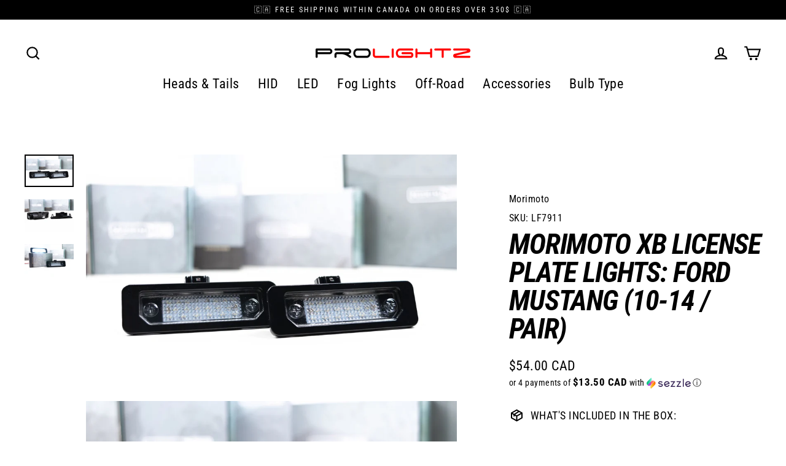

--- FILE ---
content_type: text/html; charset=utf-8
request_url: https://www.prolightz.com/products/lf7911
body_size: 29880
content:
<!doctype html>
<html class="no-js" lang="en" dir="ltr">
<head>
	<script src="//www.prolightz.com/cdn/shop/files/pandectes-rules.js?v=2305421093085596518"></script>
	
	
	
  <meta charset="utf-8">
  <meta http-equiv="X-UA-Compatible" content="IE=edge">
  <meta name="viewport" content="width=device-width,initial-scale=1">
  <meta name="theme-color" content="#111111">
  <link rel="canonical" href="https://www.prolightz.com/products/lf7911">
  <link rel="preconnect" href="https://cdn.shopify.com" crossorigin>
  <link rel="preconnect" href="https://fonts.shopifycdn.com" crossorigin>
  <link rel="dns-prefetch" href="https://productreviews.shopifycdn.com">
  <link rel="dns-prefetch" href="https://ajax.googleapis.com">
  <link rel="dns-prefetch" href="https://maps.googleapis.com">
  <link rel="dns-prefetch" href="https://maps.gstatic.com"><link rel="shortcut icon" href="//www.prolightz.com/cdn/shop/files/prolightz_favicon_32x32.png?v=1743796671" type="image/png" /><title>Morimoto XB License Plate Lights: Ford Mustang (10-14 / Pair)
&ndash; Prolightz
</title>
<meta name="description" content="Proudly Canadian. Shop License Plate for your [&quot;Ford&quot;]. Get Morimoto XB License Plate Lights: Ford Mustang (10-14 / Pair) starting at 54.00$."><meta property="og:site_name" content="Prolightz">
  <meta property="og:url" content="https://www.prolightz.com/products/lf7911">
  <meta property="og:title" content="Morimoto XB License Plate Lights: Ford Mustang (10-14 / Pair)">
  <meta property="og:type" content="product">
  <meta property="og:description" content="Proudly Canadian. Shop License Plate for your [&quot;Ford&quot;]. Get Morimoto XB License Plate Lights: Ford Mustang (10-14 / Pair) starting at 54.00$."><meta property="og:image" content="http://www.prolightz.com/cdn/shop/files/morimoto-xb-license-plate-lights-ford-mustang-10-14-pair-1_1200x1200.jpg?v=1754448516"><meta property="og:image" content="http://www.prolightz.com/cdn/shop/files/morimoto-xb-license-plate-lights-ford-mustang-10-14-pair-2_1200x1200.jpg?v=1754448518"><meta property="og:image" content="http://www.prolightz.com/cdn/shop/files/morimoto-xb-license-plate-lights-ford-mustang-10-14-pair-3_1200x1200.jpg?v=1754448519">
  <meta property="og:image:secure_url" content="https://www.prolightz.com/cdn/shop/files/morimoto-xb-license-plate-lights-ford-mustang-10-14-pair-1_1200x1200.jpg?v=1754448516"><meta property="og:image:secure_url" content="https://www.prolightz.com/cdn/shop/files/morimoto-xb-license-plate-lights-ford-mustang-10-14-pair-2_1200x1200.jpg?v=1754448518"><meta property="og:image:secure_url" content="https://www.prolightz.com/cdn/shop/files/morimoto-xb-license-plate-lights-ford-mustang-10-14-pair-3_1200x1200.jpg?v=1754448519">
  <meta name="twitter:site" content="@">
  <meta name="twitter:card" content="summary_large_image">
  <meta name="twitter:title" content="Morimoto XB License Plate Lights: Ford Mustang (10-14 / Pair)">
  <meta name="twitter:description" content="Proudly Canadian. Shop License Plate for your [&quot;Ford&quot;]. Get Morimoto XB License Plate Lights: Ford Mustang (10-14 / Pair) starting at 54.00$.">
<script>window.performance && window.performance.mark && window.performance.mark('shopify.content_for_header.start');</script><meta name="google-site-verification" content="jlkGpoP9zmDlc6lFI9bbhOOvifJnOE213nTxlDdQzuc">
<meta id="shopify-digital-wallet" name="shopify-digital-wallet" content="/60448112817/digital_wallets/dialog">
<meta name="shopify-checkout-api-token" content="13d2d265657490323709378fb1500394">
<meta id="in-context-paypal-metadata" data-shop-id="60448112817" data-venmo-supported="false" data-environment="production" data-locale="en_US" data-paypal-v4="true" data-currency="CAD">
<link rel="alternate" hreflang="x-default" href="https://www.prolightz.com/products/lf7911">
<link rel="alternate" hreflang="en" href="https://www.prolightz.com/products/lf7911">
<link rel="alternate" hreflang="fr" href="https://www.prolightz.com/fr/products/lf7911">
<link rel="alternate" type="application/json+oembed" href="https://www.prolightz.com/products/lf7911.oembed">
<script async="async" src="/checkouts/internal/preloads.js?locale=en-CA"></script>
<link rel="preconnect" href="https://shop.app" crossorigin="anonymous">
<script async="async" src="https://shop.app/checkouts/internal/preloads.js?locale=en-CA&shop_id=60448112817" crossorigin="anonymous"></script>
<script id="apple-pay-shop-capabilities" type="application/json">{"shopId":60448112817,"countryCode":"CA","currencyCode":"CAD","merchantCapabilities":["supports3DS"],"merchantId":"gid:\/\/shopify\/Shop\/60448112817","merchantName":"Prolightz","requiredBillingContactFields":["postalAddress","email","phone"],"requiredShippingContactFields":["postalAddress","email","phone"],"shippingType":"shipping","supportedNetworks":["visa","masterCard","amex","discover","interac","jcb"],"total":{"type":"pending","label":"Prolightz","amount":"1.00"},"shopifyPaymentsEnabled":true,"supportsSubscriptions":true}</script>
<script id="shopify-features" type="application/json">{"accessToken":"13d2d265657490323709378fb1500394","betas":["rich-media-storefront-analytics"],"domain":"www.prolightz.com","predictiveSearch":true,"shopId":60448112817,"locale":"en"}</script>
<script>var Shopify = Shopify || {};
Shopify.shop = "emilietrepanier.myshopify.com";
Shopify.locale = "en";
Shopify.currency = {"active":"CAD","rate":"1.0"};
Shopify.country = "CA";
Shopify.theme = {"name":"Streamline 7.0.0","id":151748837606,"schema_name":"Streamline","schema_version":"7.0.0","theme_store_id":872,"role":"main"};
Shopify.theme.handle = "null";
Shopify.theme.style = {"id":null,"handle":null};
Shopify.cdnHost = "www.prolightz.com/cdn";
Shopify.routes = Shopify.routes || {};
Shopify.routes.root = "/";</script>
<script type="module">!function(o){(o.Shopify=o.Shopify||{}).modules=!0}(window);</script>
<script>!function(o){function n(){var o=[];function n(){o.push(Array.prototype.slice.apply(arguments))}return n.q=o,n}var t=o.Shopify=o.Shopify||{};t.loadFeatures=n(),t.autoloadFeatures=n()}(window);</script>
<script>
  window.ShopifyPay = window.ShopifyPay || {};
  window.ShopifyPay.apiHost = "shop.app\/pay";
  window.ShopifyPay.redirectState = null;
</script>
<script id="shop-js-analytics" type="application/json">{"pageType":"product"}</script>
<script defer="defer" async type="module" src="//www.prolightz.com/cdn/shopifycloud/shop-js/modules/v2/client.init-shop-cart-sync_BdyHc3Nr.en.esm.js"></script>
<script defer="defer" async type="module" src="//www.prolightz.com/cdn/shopifycloud/shop-js/modules/v2/chunk.common_Daul8nwZ.esm.js"></script>
<script type="module">
  await import("//www.prolightz.com/cdn/shopifycloud/shop-js/modules/v2/client.init-shop-cart-sync_BdyHc3Nr.en.esm.js");
await import("//www.prolightz.com/cdn/shopifycloud/shop-js/modules/v2/chunk.common_Daul8nwZ.esm.js");

  window.Shopify.SignInWithShop?.initShopCartSync?.({"fedCMEnabled":true,"windoidEnabled":true});

</script>
<script>
  window.Shopify = window.Shopify || {};
  if (!window.Shopify.featureAssets) window.Shopify.featureAssets = {};
  window.Shopify.featureAssets['shop-js'] = {"shop-cart-sync":["modules/v2/client.shop-cart-sync_QYOiDySF.en.esm.js","modules/v2/chunk.common_Daul8nwZ.esm.js"],"init-fed-cm":["modules/v2/client.init-fed-cm_DchLp9rc.en.esm.js","modules/v2/chunk.common_Daul8nwZ.esm.js"],"shop-button":["modules/v2/client.shop-button_OV7bAJc5.en.esm.js","modules/v2/chunk.common_Daul8nwZ.esm.js"],"init-windoid":["modules/v2/client.init-windoid_DwxFKQ8e.en.esm.js","modules/v2/chunk.common_Daul8nwZ.esm.js"],"shop-cash-offers":["modules/v2/client.shop-cash-offers_DWtL6Bq3.en.esm.js","modules/v2/chunk.common_Daul8nwZ.esm.js","modules/v2/chunk.modal_CQq8HTM6.esm.js"],"shop-toast-manager":["modules/v2/client.shop-toast-manager_CX9r1SjA.en.esm.js","modules/v2/chunk.common_Daul8nwZ.esm.js"],"init-shop-email-lookup-coordinator":["modules/v2/client.init-shop-email-lookup-coordinator_UhKnw74l.en.esm.js","modules/v2/chunk.common_Daul8nwZ.esm.js"],"pay-button":["modules/v2/client.pay-button_DzxNnLDY.en.esm.js","modules/v2/chunk.common_Daul8nwZ.esm.js"],"avatar":["modules/v2/client.avatar_BTnouDA3.en.esm.js"],"init-shop-cart-sync":["modules/v2/client.init-shop-cart-sync_BdyHc3Nr.en.esm.js","modules/v2/chunk.common_Daul8nwZ.esm.js"],"shop-login-button":["modules/v2/client.shop-login-button_D8B466_1.en.esm.js","modules/v2/chunk.common_Daul8nwZ.esm.js","modules/v2/chunk.modal_CQq8HTM6.esm.js"],"init-customer-accounts-sign-up":["modules/v2/client.init-customer-accounts-sign-up_C8fpPm4i.en.esm.js","modules/v2/client.shop-login-button_D8B466_1.en.esm.js","modules/v2/chunk.common_Daul8nwZ.esm.js","modules/v2/chunk.modal_CQq8HTM6.esm.js"],"init-shop-for-new-customer-accounts":["modules/v2/client.init-shop-for-new-customer-accounts_CVTO0Ztu.en.esm.js","modules/v2/client.shop-login-button_D8B466_1.en.esm.js","modules/v2/chunk.common_Daul8nwZ.esm.js","modules/v2/chunk.modal_CQq8HTM6.esm.js"],"init-customer-accounts":["modules/v2/client.init-customer-accounts_dRgKMfrE.en.esm.js","modules/v2/client.shop-login-button_D8B466_1.en.esm.js","modules/v2/chunk.common_Daul8nwZ.esm.js","modules/v2/chunk.modal_CQq8HTM6.esm.js"],"shop-follow-button":["modules/v2/client.shop-follow-button_CkZpjEct.en.esm.js","modules/v2/chunk.common_Daul8nwZ.esm.js","modules/v2/chunk.modal_CQq8HTM6.esm.js"],"lead-capture":["modules/v2/client.lead-capture_BntHBhfp.en.esm.js","modules/v2/chunk.common_Daul8nwZ.esm.js","modules/v2/chunk.modal_CQq8HTM6.esm.js"],"checkout-modal":["modules/v2/client.checkout-modal_CfxcYbTm.en.esm.js","modules/v2/chunk.common_Daul8nwZ.esm.js","modules/v2/chunk.modal_CQq8HTM6.esm.js"],"shop-login":["modules/v2/client.shop-login_Da4GZ2H6.en.esm.js","modules/v2/chunk.common_Daul8nwZ.esm.js","modules/v2/chunk.modal_CQq8HTM6.esm.js"],"payment-terms":["modules/v2/client.payment-terms_MV4M3zvL.en.esm.js","modules/v2/chunk.common_Daul8nwZ.esm.js","modules/v2/chunk.modal_CQq8HTM6.esm.js"]};
</script>
<script>(function() {
  var isLoaded = false;
  function asyncLoad() {
    if (isLoaded) return;
    isLoaded = true;
    var urls = ["https:\/\/chimpstatic.com\/mcjs-connected\/js\/users\/cb08d5c16535aa3e42b1ced88\/8639f859517b5230803dfb454.js?shop=emilietrepanier.myshopify.com","https:\/\/cdn.hextom.com\/js\/quickannouncementbar.js?shop=emilietrepanier.myshopify.com"];
    for (var i = 0; i < urls.length; i++) {
      var s = document.createElement('script');
      s.type = 'text/javascript';
      s.async = true;
      s.src = urls[i];
      var x = document.getElementsByTagName('script')[0];
      x.parentNode.insertBefore(s, x);
    }
  };
  if(window.attachEvent) {
    window.attachEvent('onload', asyncLoad);
  } else {
    window.addEventListener('load', asyncLoad, false);
  }
})();</script>
<script id="__st">var __st={"a":60448112817,"offset":-18000,"reqid":"980e4f1c-0c2b-4f94-8245-b18ff1aaeeb1-1769006876","pageurl":"www.prolightz.com\/products\/lf7911","u":"dceaa5361975","p":"product","rtyp":"product","rid":7013713608881};</script>
<script>window.ShopifyPaypalV4VisibilityTracking = true;</script>
<script id="captcha-bootstrap">!function(){'use strict';const t='contact',e='account',n='new_comment',o=[[t,t],['blogs',n],['comments',n],[t,'customer']],c=[[e,'customer_login'],[e,'guest_login'],[e,'recover_customer_password'],[e,'create_customer']],r=t=>t.map((([t,e])=>`form[action*='/${t}']:not([data-nocaptcha='true']) input[name='form_type'][value='${e}']`)).join(','),a=t=>()=>t?[...document.querySelectorAll(t)].map((t=>t.form)):[];function s(){const t=[...o],e=r(t);return a(e)}const i='password',u='form_key',d=['recaptcha-v3-token','g-recaptcha-response','h-captcha-response',i],f=()=>{try{return window.sessionStorage}catch{return}},m='__shopify_v',_=t=>t.elements[u];function p(t,e,n=!1){try{const o=window.sessionStorage,c=JSON.parse(o.getItem(e)),{data:r}=function(t){const{data:e,action:n}=t;return t[m]||n?{data:e,action:n}:{data:t,action:n}}(c);for(const[e,n]of Object.entries(r))t.elements[e]&&(t.elements[e].value=n);n&&o.removeItem(e)}catch(o){console.error('form repopulation failed',{error:o})}}const l='form_type',E='cptcha';function T(t){t.dataset[E]=!0}const w=window,h=w.document,L='Shopify',v='ce_forms',y='captcha';let A=!1;((t,e)=>{const n=(g='f06e6c50-85a8-45c8-87d0-21a2b65856fe',I='https://cdn.shopify.com/shopifycloud/storefront-forms-hcaptcha/ce_storefront_forms_captcha_hcaptcha.v1.5.2.iife.js',D={infoText:'Protected by hCaptcha',privacyText:'Privacy',termsText:'Terms'},(t,e,n)=>{const o=w[L][v],c=o.bindForm;if(c)return c(t,g,e,D).then(n);var r;o.q.push([[t,g,e,D],n]),r=I,A||(h.body.append(Object.assign(h.createElement('script'),{id:'captcha-provider',async:!0,src:r})),A=!0)});var g,I,D;w[L]=w[L]||{},w[L][v]=w[L][v]||{},w[L][v].q=[],w[L][y]=w[L][y]||{},w[L][y].protect=function(t,e){n(t,void 0,e),T(t)},Object.freeze(w[L][y]),function(t,e,n,w,h,L){const[v,y,A,g]=function(t,e,n){const i=e?o:[],u=t?c:[],d=[...i,...u],f=r(d),m=r(i),_=r(d.filter((([t,e])=>n.includes(e))));return[a(f),a(m),a(_),s()]}(w,h,L),I=t=>{const e=t.target;return e instanceof HTMLFormElement?e:e&&e.form},D=t=>v().includes(t);t.addEventListener('submit',(t=>{const e=I(t);if(!e)return;const n=D(e)&&!e.dataset.hcaptchaBound&&!e.dataset.recaptchaBound,o=_(e),c=g().includes(e)&&(!o||!o.value);(n||c)&&t.preventDefault(),c&&!n&&(function(t){try{if(!f())return;!function(t){const e=f();if(!e)return;const n=_(t);if(!n)return;const o=n.value;o&&e.removeItem(o)}(t);const e=Array.from(Array(32),(()=>Math.random().toString(36)[2])).join('');!function(t,e){_(t)||t.append(Object.assign(document.createElement('input'),{type:'hidden',name:u})),t.elements[u].value=e}(t,e),function(t,e){const n=f();if(!n)return;const o=[...t.querySelectorAll(`input[type='${i}']`)].map((({name:t})=>t)),c=[...d,...o],r={};for(const[a,s]of new FormData(t).entries())c.includes(a)||(r[a]=s);n.setItem(e,JSON.stringify({[m]:1,action:t.action,data:r}))}(t,e)}catch(e){console.error('failed to persist form',e)}}(e),e.submit())}));const S=(t,e)=>{t&&!t.dataset[E]&&(n(t,e.some((e=>e===t))),T(t))};for(const o of['focusin','change'])t.addEventListener(o,(t=>{const e=I(t);D(e)&&S(e,y())}));const B=e.get('form_key'),M=e.get(l),P=B&&M;t.addEventListener('DOMContentLoaded',(()=>{const t=y();if(P)for(const e of t)e.elements[l].value===M&&p(e,B);[...new Set([...A(),...v().filter((t=>'true'===t.dataset.shopifyCaptcha))])].forEach((e=>S(e,t)))}))}(h,new URLSearchParams(w.location.search),n,t,e,['guest_login'])})(!0,!0)}();</script>
<script integrity="sha256-4kQ18oKyAcykRKYeNunJcIwy7WH5gtpwJnB7kiuLZ1E=" data-source-attribution="shopify.loadfeatures" defer="defer" src="//www.prolightz.com/cdn/shopifycloud/storefront/assets/storefront/load_feature-a0a9edcb.js" crossorigin="anonymous"></script>
<script crossorigin="anonymous" defer="defer" src="//www.prolightz.com/cdn/shopifycloud/storefront/assets/shopify_pay/storefront-65b4c6d7.js?v=20250812"></script>
<script data-source-attribution="shopify.dynamic_checkout.dynamic.init">var Shopify=Shopify||{};Shopify.PaymentButton=Shopify.PaymentButton||{isStorefrontPortableWallets:!0,init:function(){window.Shopify.PaymentButton.init=function(){};var t=document.createElement("script");t.src="https://www.prolightz.com/cdn/shopifycloud/portable-wallets/latest/portable-wallets.en.js",t.type="module",document.head.appendChild(t)}};
</script>
<script data-source-attribution="shopify.dynamic_checkout.buyer_consent">
  function portableWalletsHideBuyerConsent(e){var t=document.getElementById("shopify-buyer-consent"),n=document.getElementById("shopify-subscription-policy-button");t&&n&&(t.classList.add("hidden"),t.setAttribute("aria-hidden","true"),n.removeEventListener("click",e))}function portableWalletsShowBuyerConsent(e){var t=document.getElementById("shopify-buyer-consent"),n=document.getElementById("shopify-subscription-policy-button");t&&n&&(t.classList.remove("hidden"),t.removeAttribute("aria-hidden"),n.addEventListener("click",e))}window.Shopify?.PaymentButton&&(window.Shopify.PaymentButton.hideBuyerConsent=portableWalletsHideBuyerConsent,window.Shopify.PaymentButton.showBuyerConsent=portableWalletsShowBuyerConsent);
</script>
<script data-source-attribution="shopify.dynamic_checkout.cart.bootstrap">document.addEventListener("DOMContentLoaded",(function(){function t(){return document.querySelector("shopify-accelerated-checkout-cart, shopify-accelerated-checkout")}if(t())Shopify.PaymentButton.init();else{new MutationObserver((function(e,n){t()&&(Shopify.PaymentButton.init(),n.disconnect())})).observe(document.body,{childList:!0,subtree:!0})}}));
</script>
<link id="shopify-accelerated-checkout-styles" rel="stylesheet" media="screen" href="https://www.prolightz.com/cdn/shopifycloud/portable-wallets/latest/accelerated-checkout-backwards-compat.css" crossorigin="anonymous">
<style id="shopify-accelerated-checkout-cart">
        #shopify-buyer-consent {
  margin-top: 1em;
  display: inline-block;
  width: 100%;
}

#shopify-buyer-consent.hidden {
  display: none;
}

#shopify-subscription-policy-button {
  background: none;
  border: none;
  padding: 0;
  text-decoration: underline;
  font-size: inherit;
  cursor: pointer;
}

#shopify-subscription-policy-button::before {
  box-shadow: none;
}

      </style>

<script>window.performance && window.performance.mark && window.performance.mark('shopify.content_for_header.end');</script>

  <script>
    var theme = {
      stylesheet: "//www.prolightz.com/cdn/shop/t/13/assets/theme.css?v=9807049248222630891757100014",
      template: "product.dlg-special-no-vid-no-gui",
      routes: {
        home: "/",
        cart: "/cart.js",
        cartPage: "/cart",
        cartAdd: "/cart/add.js",
        cartChange: "/cart/change.js",
        predictiveSearch: "/search/suggest"
      },
      strings: {
        addToCart: "Add to cart",
        soldOut: "Sold Out",
        unavailable: "Unavailable",
        regularPrice: "Regular price",
        salePrice: "Sale price",
        inStockLabel: "In stock, ready to ship",
        oneStockLabel: "Low stock - [count] item left",
        otherStockLabel: "Low stock - [count] items left",
        willNotShipUntil: "Ready to ship [date]",
        willBeInStockAfter: "Back in stock [date]",
        waitingForStock: "Backordered, shipping soon",
        cartItems: "[count] items",
        cartConfirmDelete: "Are you sure you want to remove this item?",
        cartTermsConfirmation: "You must agree with the terms and conditions of sales to check out",
        maxQuantity: "You can only have [quantity] of [title] in your cart."
      },
      settings: {
        cartType: "drawer",
        isCustomerTemplate: false,
        moneyFormat: "${{amount}} CAD",
        quickView: false,
        hoverProductGrid: true,
        themeName: 'Streamline',
        themeVersion: "7.0.0",
        predictiveSearchType: null,
      }
    };

    document.documentElement.className = document.documentElement.className.replace('no-js', 'js');
  </script><style data-shopify>:root {
    --typeHeaderPrimary: "Roboto Condensed";
    --typeHeaderFallback: sans-serif;
    --typeHeaderSize: 46px;
    --typeHeaderStyle: italic;
    --typeHeaderWeight: 700;
    --typeHeaderLineHeight: 1;
    --typeHeaderSpacing: -0.025em;

    --typeBasePrimary:"Roboto Condensed";
    --typeBaseFallback:sans-serif;
    --typeBaseSize: 18px;
    --typeBaseWeight: 400;
    --typeBaseStyle: normal;
    --typeBaseSpacing: 0.025em;
    --typeBaseLineHeight: 1.6;

    
      --buttonRadius: 35px;
    

    --iconWeight: 5px;
    --iconLinecaps: miter;

    --colorAlt: #f9f9f9;
    --colorAltText: #000000;

    --colorAnnouncement: #000000;
    --colorAnnouncementText: #ff0000;

    --colorBody: #ffffff;
    --colorBodyAlpha05: rgba(255, 255, 255, 0.05);
    --colorBodyLightDim: #fafafa;
    --colorBodyMediumDim: #f5f5f5;
    --colorBodyDim: #f2f2f2;

    --colorBtnPrimary: #111111;
    --colorBtnPrimaryText: #ffffff;
    --colorBtnPrimaryBgTransition: background 0.15s ease;
    --colorBtnPrimaryActive: #444444;

    --colorCartDot: #222222;
    --colorCartDotText: #ffffff;

    --colorDrawers: #ffffff;
    --colorDrawersDim: #f2f2f2;
    --colorDrawerText: #000000;
    --colorDrawerTextDarken: #000000;

    --colorHeroText: #ffffff;

    --colorImageOverlay: #000000;
    --colorImageOverlayOpacity: 0.1;
    --colorImageOverlayTextShadow: 0.2;

    --colorInputBg: #ffffff;
    --colorInputText: #000000;

    --colorLink: #000000;

    --colorModalBg: rgba(0,0,0,0.5);

    --colorNav: #ffffff;
    --colorNavText: #000000;

    --colorNewsletter: #000000;
    --colorNewsletterText: #ffffff;

    --colorSalePrice: #000000;
    --colorSaleTag: #c60000;
    --colorSaleTagText: #ffffff;

    --colorTextBody: #000000;
    --colorTextBodyAlpha005: rgba(0, 0, 0, 0.05);
    --colorTextBodyAlpha008: rgba(0, 0, 0, 0.08);
    --colorTextBodyAlpha01: rgba(0, 0, 0, 0.1);
    --colorTextBodyAlpha035: rgba(0, 0, 0, 0.35);
    --colorTextBodyAlpha05: rgba(0, 0, 0, 0.5);

    --colorSmallImageBg: #ffffff;
    --colorLargeImageBg: #000000;

    --productImageScatter: false;

    --urlIcoSelect: url(//www.prolightz.com/cdn/shop/t/13/assets/ico-select.svg);

    --sizeChartMargin: 30px 0;
    --sizeChartIconMargin: 5px;

    --newsletterReminderPadding: 30px 35px;

    /*Shop Pay Installments*/
    --color-body-text: #000000;
    --color-body: #ffffff;
    --color-bg: #ffffff;
  }

  

  .hero {
    background-image: linear-gradient(100deg, #000000 40%, #212121 63%, #000000 79%);
  }

  .placeholder-content,
  .image-wrap,
  .skrim__link,
  .pswp__img--placeholder {
    background-image: linear-gradient(100deg, #ffffff 40%, #f7f7f7 63%, #ffffff 79%);
  }</style><style>
  @font-face {
  font-family: "Roboto Condensed";
  font-weight: 700;
  font-style: italic;
  font-display: swap;
  src: url("//www.prolightz.com/cdn/fonts/roboto_condensed/robotocondensed_i7.bed9f3a01efda68cdff8b63e6195c957a0da68cb.woff2") format("woff2"),
       url("//www.prolightz.com/cdn/fonts/roboto_condensed/robotocondensed_i7.9ca5759a0bcf75a82b270218eab4c83ec254abf8.woff") format("woff");
}

  @font-face {
  font-family: "Roboto Condensed";
  font-weight: 400;
  font-style: normal;
  font-display: swap;
  src: url("//www.prolightz.com/cdn/fonts/roboto_condensed/robotocondensed_n4.01812de96ca5a5e9d19bef3ca9cc80dd1bf6c8b8.woff2") format("woff2"),
       url("//www.prolightz.com/cdn/fonts/roboto_condensed/robotocondensed_n4.3930e6ddba458dc3cb725a82a2668eac3c63c104.woff") format("woff");
}


  @font-face {
  font-family: "Roboto Condensed";
  font-weight: 700;
  font-style: normal;
  font-display: swap;
  src: url("//www.prolightz.com/cdn/fonts/roboto_condensed/robotocondensed_n7.0c73a613503672be244d2f29ab6ddd3fc3cc69ae.woff2") format("woff2"),
       url("//www.prolightz.com/cdn/fonts/roboto_condensed/robotocondensed_n7.ef6ece86ba55f49c27c4904a493c283a40f3a66e.woff") format("woff");
}

  @font-face {
  font-family: "Roboto Condensed";
  font-weight: 400;
  font-style: italic;
  font-display: swap;
  src: url("//www.prolightz.com/cdn/fonts/roboto_condensed/robotocondensed_i4.05c7f163ad2c00a3c4257606d1227691aff9070b.woff2") format("woff2"),
       url("//www.prolightz.com/cdn/fonts/roboto_condensed/robotocondensed_i4.04d9d87e0a45b49fc67a5b9eb5059e1540f5cda3.woff") format("woff");
}

  @font-face {
  font-family: "Roboto Condensed";
  font-weight: 700;
  font-style: italic;
  font-display: swap;
  src: url("//www.prolightz.com/cdn/fonts/roboto_condensed/robotocondensed_i7.bed9f3a01efda68cdff8b63e6195c957a0da68cb.woff2") format("woff2"),
       url("//www.prolightz.com/cdn/fonts/roboto_condensed/robotocondensed_i7.9ca5759a0bcf75a82b270218eab4c83ec254abf8.woff") format("woff");
}


  body,
  input,
  textarea,
  button,
  select {
    -webkit-font-smoothing: antialiased;
    -webkit-text-size-adjust: 100%;
    text-rendering: optimizeSpeed;
    font-family: var(--typeBasePrimary), var(--typeBaseFallback);
    font-size: calc(var(--typeBaseSize) * 0.85);
    font-weight: var(--typeBaseWeight);
    font-style: var(--typeBaseStyle);
    letter-spacing: var(--typeBaseSpacing);
    line-height: var(--typeBaseLineHeight);
  }

  @media only screen and (min-width: 769px) {
    body,
    input,
    textarea,
    button,
    select {
      font-size: var(--typeBaseSize);
    }
  }

  .page-container,
  .overscroll-loader {
    display: none;
  }

  h1, .h1,
  h3, .h3,
  h4, .h4,
  h5, .h5,
  h6, .h6,
  .section-header__title {
    font-family: var(--typeHeaderPrimary), var(--typeHeaderFallback);
    font-weight: var(--typeHeaderWeight);
    font-style: italic;
    letter-spacing: var(--typeHeaderSpacing);
    line-height: var(--typeHeaderLineHeight);
    word-break: break-word;

    
      text-transform: uppercase;
    
  }

  h2, .h2 {
    font-family: var(--typeBasePrimary), var(--typeBaseFallback);
    font-weight: var(--typeBaseWeight);
    letter-spacing: var(--typeBaseSpacing);
    line-height: var(--typeBaseLineHeight);
  }

  
  @keyframes pulse-fade {
    0% {
      opacity: 0;
    }
    50% {
      opacity: 1;
    }
    100% {
      opacity: 0;
    }
  }

  .splash-screen {
    box-sizing: border-box;
    display: flex;
    position: fixed;
    left: 0;
    top: 0;
    right: 0;
    bottom: 0;
    align-items: center;
    justify-content: center;
    z-index: 10001;
    background-color: #ffffff;
  }

  .splash-screen__loader {
    max-width: 100px;
  }

  @media only screen and (min-width: 769px) {
    .splash-screen__loader {
      max-width: 100px;
    }
  }

  .splash-screen img {
    display: block;
    max-width: 100%;
    border: 0 none;
    height: auto;
    animation: pulse-fade 0.4s infinite linear;
  }

  .loader-text {
    letter-spacing: 0.2em;
    font-size: 1.5em;
    text-transform: uppercase;
    animation: pulse-fade 0.4s infinite linear;
  }

  .loader-logo {
    display: none;
    position: fixed;
    left: 0;
    top: 0;
    right: 0;
    bottom: 0;
    align-items: center;
    justify-content: center;
    background-color: #ffffff;
    z-index: 6000;
  }

  .loader-logo__img {
    display: block;
  }

  .transition-body {
    opacity: 0;
  }

  .btn--loading span:after {
    content: "Loading";
  }
</style>
<link href="//www.prolightz.com/cdn/shop/t/13/assets/theme.css?v=9807049248222630891757100014" rel="stylesheet" type="text/css" media="all" />
<script src="//www.prolightz.com/cdn/shop/t/13/assets/vendor-v6.js" defer="defer"></script>
  <script src="//www.prolightz.com/cdn/shop/t/13/assets/theme.js?v=181491663414021565501754072450" defer="defer"></script>
<script src="https://cdn.shopify.com/extensions/019bc2d0-0f91-74d4-a43b-076b6407206d/quick-announcement-bar-prod-97/assets/quickannouncementbar.js" type="text/javascript" defer="defer"></script>
<link href="https://monorail-edge.shopifysvc.com" rel="dns-prefetch">
<script>(function(){if ("sendBeacon" in navigator && "performance" in window) {try {var session_token_from_headers = performance.getEntriesByType('navigation')[0].serverTiming.find(x => x.name == '_s').description;} catch {var session_token_from_headers = undefined;}var session_cookie_matches = document.cookie.match(/_shopify_s=([^;]*)/);var session_token_from_cookie = session_cookie_matches && session_cookie_matches.length === 2 ? session_cookie_matches[1] : "";var session_token = session_token_from_headers || session_token_from_cookie || "";function handle_abandonment_event(e) {var entries = performance.getEntries().filter(function(entry) {return /monorail-edge.shopifysvc.com/.test(entry.name);});if (!window.abandonment_tracked && entries.length === 0) {window.abandonment_tracked = true;var currentMs = Date.now();var navigation_start = performance.timing.navigationStart;var payload = {shop_id: 60448112817,url: window.location.href,navigation_start,duration: currentMs - navigation_start,session_token,page_type: "product"};window.navigator.sendBeacon("https://monorail-edge.shopifysvc.com/v1/produce", JSON.stringify({schema_id: "online_store_buyer_site_abandonment/1.1",payload: payload,metadata: {event_created_at_ms: currentMs,event_sent_at_ms: currentMs}}));}}window.addEventListener('pagehide', handle_abandonment_event);}}());</script>
<script id="web-pixels-manager-setup">(function e(e,d,r,n,o){if(void 0===o&&(o={}),!Boolean(null===(a=null===(i=window.Shopify)||void 0===i?void 0:i.analytics)||void 0===a?void 0:a.replayQueue)){var i,a;window.Shopify=window.Shopify||{};var t=window.Shopify;t.analytics=t.analytics||{};var s=t.analytics;s.replayQueue=[],s.publish=function(e,d,r){return s.replayQueue.push([e,d,r]),!0};try{self.performance.mark("wpm:start")}catch(e){}var l=function(){var e={modern:/Edge?\/(1{2}[4-9]|1[2-9]\d|[2-9]\d{2}|\d{4,})\.\d+(\.\d+|)|Firefox\/(1{2}[4-9]|1[2-9]\d|[2-9]\d{2}|\d{4,})\.\d+(\.\d+|)|Chrom(ium|e)\/(9{2}|\d{3,})\.\d+(\.\d+|)|(Maci|X1{2}).+ Version\/(15\.\d+|(1[6-9]|[2-9]\d|\d{3,})\.\d+)([,.]\d+|)( \(\w+\)|)( Mobile\/\w+|) Safari\/|Chrome.+OPR\/(9{2}|\d{3,})\.\d+\.\d+|(CPU[ +]OS|iPhone[ +]OS|CPU[ +]iPhone|CPU IPhone OS|CPU iPad OS)[ +]+(15[._]\d+|(1[6-9]|[2-9]\d|\d{3,})[._]\d+)([._]\d+|)|Android:?[ /-](13[3-9]|1[4-9]\d|[2-9]\d{2}|\d{4,})(\.\d+|)(\.\d+|)|Android.+Firefox\/(13[5-9]|1[4-9]\d|[2-9]\d{2}|\d{4,})\.\d+(\.\d+|)|Android.+Chrom(ium|e)\/(13[3-9]|1[4-9]\d|[2-9]\d{2}|\d{4,})\.\d+(\.\d+|)|SamsungBrowser\/([2-9]\d|\d{3,})\.\d+/,legacy:/Edge?\/(1[6-9]|[2-9]\d|\d{3,})\.\d+(\.\d+|)|Firefox\/(5[4-9]|[6-9]\d|\d{3,})\.\d+(\.\d+|)|Chrom(ium|e)\/(5[1-9]|[6-9]\d|\d{3,})\.\d+(\.\d+|)([\d.]+$|.*Safari\/(?![\d.]+ Edge\/[\d.]+$))|(Maci|X1{2}).+ Version\/(10\.\d+|(1[1-9]|[2-9]\d|\d{3,})\.\d+)([,.]\d+|)( \(\w+\)|)( Mobile\/\w+|) Safari\/|Chrome.+OPR\/(3[89]|[4-9]\d|\d{3,})\.\d+\.\d+|(CPU[ +]OS|iPhone[ +]OS|CPU[ +]iPhone|CPU IPhone OS|CPU iPad OS)[ +]+(10[._]\d+|(1[1-9]|[2-9]\d|\d{3,})[._]\d+)([._]\d+|)|Android:?[ /-](13[3-9]|1[4-9]\d|[2-9]\d{2}|\d{4,})(\.\d+|)(\.\d+|)|Mobile Safari.+OPR\/([89]\d|\d{3,})\.\d+\.\d+|Android.+Firefox\/(13[5-9]|1[4-9]\d|[2-9]\d{2}|\d{4,})\.\d+(\.\d+|)|Android.+Chrom(ium|e)\/(13[3-9]|1[4-9]\d|[2-9]\d{2}|\d{4,})\.\d+(\.\d+|)|Android.+(UC? ?Browser|UCWEB|U3)[ /]?(15\.([5-9]|\d{2,})|(1[6-9]|[2-9]\d|\d{3,})\.\d+)\.\d+|SamsungBrowser\/(5\.\d+|([6-9]|\d{2,})\.\d+)|Android.+MQ{2}Browser\/(14(\.(9|\d{2,})|)|(1[5-9]|[2-9]\d|\d{3,})(\.\d+|))(\.\d+|)|K[Aa][Ii]OS\/(3\.\d+|([4-9]|\d{2,})\.\d+)(\.\d+|)/},d=e.modern,r=e.legacy,n=navigator.userAgent;return n.match(d)?"modern":n.match(r)?"legacy":"unknown"}(),u="modern"===l?"modern":"legacy",c=(null!=n?n:{modern:"",legacy:""})[u],f=function(e){return[e.baseUrl,"/wpm","/b",e.hashVersion,"modern"===e.buildTarget?"m":"l",".js"].join("")}({baseUrl:d,hashVersion:r,buildTarget:u}),m=function(e){var d=e.version,r=e.bundleTarget,n=e.surface,o=e.pageUrl,i=e.monorailEndpoint;return{emit:function(e){var a=e.status,t=e.errorMsg,s=(new Date).getTime(),l=JSON.stringify({metadata:{event_sent_at_ms:s},events:[{schema_id:"web_pixels_manager_load/3.1",payload:{version:d,bundle_target:r,page_url:o,status:a,surface:n,error_msg:t},metadata:{event_created_at_ms:s}}]});if(!i)return console&&console.warn&&console.warn("[Web Pixels Manager] No Monorail endpoint provided, skipping logging."),!1;try{return self.navigator.sendBeacon.bind(self.navigator)(i,l)}catch(e){}var u=new XMLHttpRequest;try{return u.open("POST",i,!0),u.setRequestHeader("Content-Type","text/plain"),u.send(l),!0}catch(e){return console&&console.warn&&console.warn("[Web Pixels Manager] Got an unhandled error while logging to Monorail."),!1}}}}({version:r,bundleTarget:l,surface:e.surface,pageUrl:self.location.href,monorailEndpoint:e.monorailEndpoint});try{o.browserTarget=l,function(e){var d=e.src,r=e.async,n=void 0===r||r,o=e.onload,i=e.onerror,a=e.sri,t=e.scriptDataAttributes,s=void 0===t?{}:t,l=document.createElement("script"),u=document.querySelector("head"),c=document.querySelector("body");if(l.async=n,l.src=d,a&&(l.integrity=a,l.crossOrigin="anonymous"),s)for(var f in s)if(Object.prototype.hasOwnProperty.call(s,f))try{l.dataset[f]=s[f]}catch(e){}if(o&&l.addEventListener("load",o),i&&l.addEventListener("error",i),u)u.appendChild(l);else{if(!c)throw new Error("Did not find a head or body element to append the script");c.appendChild(l)}}({src:f,async:!0,onload:function(){if(!function(){var e,d;return Boolean(null===(d=null===(e=window.Shopify)||void 0===e?void 0:e.analytics)||void 0===d?void 0:d.initialized)}()){var d=window.webPixelsManager.init(e)||void 0;if(d){var r=window.Shopify.analytics;r.replayQueue.forEach((function(e){var r=e[0],n=e[1],o=e[2];d.publishCustomEvent(r,n,o)})),r.replayQueue=[],r.publish=d.publishCustomEvent,r.visitor=d.visitor,r.initialized=!0}}},onerror:function(){return m.emit({status:"failed",errorMsg:"".concat(f," has failed to load")})},sri:function(e){var d=/^sha384-[A-Za-z0-9+/=]+$/;return"string"==typeof e&&d.test(e)}(c)?c:"",scriptDataAttributes:o}),m.emit({status:"loading"})}catch(e){m.emit({status:"failed",errorMsg:(null==e?void 0:e.message)||"Unknown error"})}}})({shopId: 60448112817,storefrontBaseUrl: "https://www.prolightz.com",extensionsBaseUrl: "https://extensions.shopifycdn.com/cdn/shopifycloud/web-pixels-manager",monorailEndpoint: "https://monorail-edge.shopifysvc.com/unstable/produce_batch",surface: "storefront-renderer",enabledBetaFlags: ["2dca8a86"],webPixelsConfigList: [{"id":"475857126","configuration":"{\"config\":\"{\\\"google_tag_ids\\\":[\\\"G-DPTY1PDQ4M\\\",\\\"AW-11004991324\\\",\\\"GT-MR8GHT9\\\"],\\\"target_country\\\":\\\"CA\\\",\\\"gtag_events\\\":[{\\\"type\\\":\\\"begin_checkout\\\",\\\"action_label\\\":[\\\"G-DPTY1PDQ4M\\\",\\\"AW-11004991324\\\/_kNACMjHneYDENyuy_8o\\\",\\\"AW-11004991324\\\/RsQbCJ-6wvcDENyuy_8o\\\"]},{\\\"type\\\":\\\"search\\\",\\\"action_label\\\":[\\\"G-DPTY1PDQ4M\\\",\\\"AW-11004991324\\\/6SCyCMvHneYDENyuy_8o\\\"]},{\\\"type\\\":\\\"view_item\\\",\\\"action_label\\\":[\\\"G-DPTY1PDQ4M\\\",\\\"AW-11004991324\\\/9zaMCMLHneYDENyuy_8o\\\",\\\"MC-PB9ZTCQL9M\\\"]},{\\\"type\\\":\\\"purchase\\\",\\\"action_label\\\":[\\\"G-DPTY1PDQ4M\\\",\\\"AW-11004991324\\\/9fyzCL_HneYDENyuy_8o\\\",\\\"MC-PB9ZTCQL9M\\\"]},{\\\"type\\\":\\\"page_view\\\",\\\"action_label\\\":[\\\"G-DPTY1PDQ4M\\\",\\\"AW-11004991324\\\/UGGxCLzHneYDENyuy_8o\\\",\\\"MC-PB9ZTCQL9M\\\"]},{\\\"type\\\":\\\"add_payment_info\\\",\\\"action_label\\\":[\\\"G-DPTY1PDQ4M\\\",\\\"AW-11004991324\\\/_BGgCM7HneYDENyuy_8o\\\"]},{\\\"type\\\":\\\"add_to_cart\\\",\\\"action_label\\\":[\\\"G-DPTY1PDQ4M\\\",\\\"AW-11004991324\\\/TC2gCMXHneYDENyuy_8o\\\"]}],\\\"enable_monitoring_mode\\\":false}\"}","eventPayloadVersion":"v1","runtimeContext":"OPEN","scriptVersion":"b2a88bafab3e21179ed38636efcd8a93","type":"APP","apiClientId":1780363,"privacyPurposes":[],"dataSharingAdjustments":{"protectedCustomerApprovalScopes":["read_customer_address","read_customer_email","read_customer_name","read_customer_personal_data","read_customer_phone"]}},{"id":"236224742","configuration":"{\"pixel_id\":\"135624760480524\",\"pixel_type\":\"facebook_pixel\",\"metaapp_system_user_token\":\"-\"}","eventPayloadVersion":"v1","runtimeContext":"OPEN","scriptVersion":"ca16bc87fe92b6042fbaa3acc2fbdaa6","type":"APP","apiClientId":2329312,"privacyPurposes":["ANALYTICS","MARKETING","SALE_OF_DATA"],"dataSharingAdjustments":{"protectedCustomerApprovalScopes":["read_customer_address","read_customer_email","read_customer_name","read_customer_personal_data","read_customer_phone"]}},{"id":"shopify-app-pixel","configuration":"{}","eventPayloadVersion":"v1","runtimeContext":"STRICT","scriptVersion":"0450","apiClientId":"shopify-pixel","type":"APP","privacyPurposes":["ANALYTICS","MARKETING"]},{"id":"shopify-custom-pixel","eventPayloadVersion":"v1","runtimeContext":"LAX","scriptVersion":"0450","apiClientId":"shopify-pixel","type":"CUSTOM","privacyPurposes":["ANALYTICS","MARKETING"]}],isMerchantRequest: false,initData: {"shop":{"name":"Prolightz","paymentSettings":{"currencyCode":"CAD"},"myshopifyDomain":"emilietrepanier.myshopify.com","countryCode":"CA","storefrontUrl":"https:\/\/www.prolightz.com"},"customer":null,"cart":null,"checkout":null,"productVariants":[{"price":{"amount":54.0,"currencyCode":"CAD"},"product":{"title":"Morimoto XB License Plate Lights: Ford Mustang (10-14 \/ Pair)","vendor":"Morimoto","id":"7013713608881","untranslatedTitle":"Morimoto XB License Plate Lights: Ford Mustang (10-14 \/ Pair)","url":"\/products\/lf7911","type":"License Plate"},"id":"40989385064625","image":{"src":"\/\/www.prolightz.com\/cdn\/shop\/files\/morimoto-xb-license-plate-lights-ford-mustang-10-14-pair-1.jpg?v=1754448516"},"sku":"LF7911","title":"Default Title","untranslatedTitle":"Default Title"}],"purchasingCompany":null},},"https://www.prolightz.com/cdn","fcfee988w5aeb613cpc8e4bc33m6693e112",{"modern":"","legacy":""},{"shopId":"60448112817","storefrontBaseUrl":"https:\/\/www.prolightz.com","extensionBaseUrl":"https:\/\/extensions.shopifycdn.com\/cdn\/shopifycloud\/web-pixels-manager","surface":"storefront-renderer","enabledBetaFlags":"[\"2dca8a86\"]","isMerchantRequest":"false","hashVersion":"fcfee988w5aeb613cpc8e4bc33m6693e112","publish":"custom","events":"[[\"page_viewed\",{}],[\"product_viewed\",{\"productVariant\":{\"price\":{\"amount\":54.0,\"currencyCode\":\"CAD\"},\"product\":{\"title\":\"Morimoto XB License Plate Lights: Ford Mustang (10-14 \/ Pair)\",\"vendor\":\"Morimoto\",\"id\":\"7013713608881\",\"untranslatedTitle\":\"Morimoto XB License Plate Lights: Ford Mustang (10-14 \/ Pair)\",\"url\":\"\/products\/lf7911\",\"type\":\"License Plate\"},\"id\":\"40989385064625\",\"image\":{\"src\":\"\/\/www.prolightz.com\/cdn\/shop\/files\/morimoto-xb-license-plate-lights-ford-mustang-10-14-pair-1.jpg?v=1754448516\"},\"sku\":\"LF7911\",\"title\":\"Default Title\",\"untranslatedTitle\":\"Default Title\"}}]]"});</script><script>
  window.ShopifyAnalytics = window.ShopifyAnalytics || {};
  window.ShopifyAnalytics.meta = window.ShopifyAnalytics.meta || {};
  window.ShopifyAnalytics.meta.currency = 'CAD';
  var meta = {"product":{"id":7013713608881,"gid":"gid:\/\/shopify\/Product\/7013713608881","vendor":"Morimoto","type":"License Plate","handle":"lf7911","variants":[{"id":40989385064625,"price":5400,"name":"Morimoto XB License Plate Lights: Ford Mustang (10-14 \/ Pair)","public_title":null,"sku":"LF7911"}],"remote":false},"page":{"pageType":"product","resourceType":"product","resourceId":7013713608881,"requestId":"980e4f1c-0c2b-4f94-8245-b18ff1aaeeb1-1769006876"}};
  for (var attr in meta) {
    window.ShopifyAnalytics.meta[attr] = meta[attr];
  }
</script>
<script class="analytics">
  (function () {
    var customDocumentWrite = function(content) {
      var jquery = null;

      if (window.jQuery) {
        jquery = window.jQuery;
      } else if (window.Checkout && window.Checkout.$) {
        jquery = window.Checkout.$;
      }

      if (jquery) {
        jquery('body').append(content);
      }
    };

    var hasLoggedConversion = function(token) {
      if (token) {
        return document.cookie.indexOf('loggedConversion=' + token) !== -1;
      }
      return false;
    }

    var setCookieIfConversion = function(token) {
      if (token) {
        var twoMonthsFromNow = new Date(Date.now());
        twoMonthsFromNow.setMonth(twoMonthsFromNow.getMonth() + 2);

        document.cookie = 'loggedConversion=' + token + '; expires=' + twoMonthsFromNow;
      }
    }

    var trekkie = window.ShopifyAnalytics.lib = window.trekkie = window.trekkie || [];
    if (trekkie.integrations) {
      return;
    }
    trekkie.methods = [
      'identify',
      'page',
      'ready',
      'track',
      'trackForm',
      'trackLink'
    ];
    trekkie.factory = function(method) {
      return function() {
        var args = Array.prototype.slice.call(arguments);
        args.unshift(method);
        trekkie.push(args);
        return trekkie;
      };
    };
    for (var i = 0; i < trekkie.methods.length; i++) {
      var key = trekkie.methods[i];
      trekkie[key] = trekkie.factory(key);
    }
    trekkie.load = function(config) {
      trekkie.config = config || {};
      trekkie.config.initialDocumentCookie = document.cookie;
      var first = document.getElementsByTagName('script')[0];
      var script = document.createElement('script');
      script.type = 'text/javascript';
      script.onerror = function(e) {
        var scriptFallback = document.createElement('script');
        scriptFallback.type = 'text/javascript';
        scriptFallback.onerror = function(error) {
                var Monorail = {
      produce: function produce(monorailDomain, schemaId, payload) {
        var currentMs = new Date().getTime();
        var event = {
          schema_id: schemaId,
          payload: payload,
          metadata: {
            event_created_at_ms: currentMs,
            event_sent_at_ms: currentMs
          }
        };
        return Monorail.sendRequest("https://" + monorailDomain + "/v1/produce", JSON.stringify(event));
      },
      sendRequest: function sendRequest(endpointUrl, payload) {
        // Try the sendBeacon API
        if (window && window.navigator && typeof window.navigator.sendBeacon === 'function' && typeof window.Blob === 'function' && !Monorail.isIos12()) {
          var blobData = new window.Blob([payload], {
            type: 'text/plain'
          });

          if (window.navigator.sendBeacon(endpointUrl, blobData)) {
            return true;
          } // sendBeacon was not successful

        } // XHR beacon

        var xhr = new XMLHttpRequest();

        try {
          xhr.open('POST', endpointUrl);
          xhr.setRequestHeader('Content-Type', 'text/plain');
          xhr.send(payload);
        } catch (e) {
          console.log(e);
        }

        return false;
      },
      isIos12: function isIos12() {
        return window.navigator.userAgent.lastIndexOf('iPhone; CPU iPhone OS 12_') !== -1 || window.navigator.userAgent.lastIndexOf('iPad; CPU OS 12_') !== -1;
      }
    };
    Monorail.produce('monorail-edge.shopifysvc.com',
      'trekkie_storefront_load_errors/1.1',
      {shop_id: 60448112817,
      theme_id: 151748837606,
      app_name: "storefront",
      context_url: window.location.href,
      source_url: "//www.prolightz.com/cdn/s/trekkie.storefront.cd680fe47e6c39ca5d5df5f0a32d569bc48c0f27.min.js"});

        };
        scriptFallback.async = true;
        scriptFallback.src = '//www.prolightz.com/cdn/s/trekkie.storefront.cd680fe47e6c39ca5d5df5f0a32d569bc48c0f27.min.js';
        first.parentNode.insertBefore(scriptFallback, first);
      };
      script.async = true;
      script.src = '//www.prolightz.com/cdn/s/trekkie.storefront.cd680fe47e6c39ca5d5df5f0a32d569bc48c0f27.min.js';
      first.parentNode.insertBefore(script, first);
    };
    trekkie.load(
      {"Trekkie":{"appName":"storefront","development":false,"defaultAttributes":{"shopId":60448112817,"isMerchantRequest":null,"themeId":151748837606,"themeCityHash":"7168644383022502686","contentLanguage":"en","currency":"CAD","eventMetadataId":"f325d9d3-e85a-4b0b-97c6-e36ea437610a"},"isServerSideCookieWritingEnabled":true,"monorailRegion":"shop_domain","enabledBetaFlags":["65f19447"]},"Session Attribution":{},"S2S":{"facebookCapiEnabled":true,"source":"trekkie-storefront-renderer","apiClientId":580111}}
    );

    var loaded = false;
    trekkie.ready(function() {
      if (loaded) return;
      loaded = true;

      window.ShopifyAnalytics.lib = window.trekkie;

      var originalDocumentWrite = document.write;
      document.write = customDocumentWrite;
      try { window.ShopifyAnalytics.merchantGoogleAnalytics.call(this); } catch(error) {};
      document.write = originalDocumentWrite;

      window.ShopifyAnalytics.lib.page(null,{"pageType":"product","resourceType":"product","resourceId":7013713608881,"requestId":"980e4f1c-0c2b-4f94-8245-b18ff1aaeeb1-1769006876","shopifyEmitted":true});

      var match = window.location.pathname.match(/checkouts\/(.+)\/(thank_you|post_purchase)/)
      var token = match? match[1]: undefined;
      if (!hasLoggedConversion(token)) {
        setCookieIfConversion(token);
        window.ShopifyAnalytics.lib.track("Viewed Product",{"currency":"CAD","variantId":40989385064625,"productId":7013713608881,"productGid":"gid:\/\/shopify\/Product\/7013713608881","name":"Morimoto XB License Plate Lights: Ford Mustang (10-14 \/ Pair)","price":"54.00","sku":"LF7911","brand":"Morimoto","variant":null,"category":"License Plate","nonInteraction":true,"remote":false},undefined,undefined,{"shopifyEmitted":true});
      window.ShopifyAnalytics.lib.track("monorail:\/\/trekkie_storefront_viewed_product\/1.1",{"currency":"CAD","variantId":40989385064625,"productId":7013713608881,"productGid":"gid:\/\/shopify\/Product\/7013713608881","name":"Morimoto XB License Plate Lights: Ford Mustang (10-14 \/ Pair)","price":"54.00","sku":"LF7911","brand":"Morimoto","variant":null,"category":"License Plate","nonInteraction":true,"remote":false,"referer":"https:\/\/www.prolightz.com\/products\/lf7911"});
      }
    });


        var eventsListenerScript = document.createElement('script');
        eventsListenerScript.async = true;
        eventsListenerScript.src = "//www.prolightz.com/cdn/shopifycloud/storefront/assets/shop_events_listener-3da45d37.js";
        document.getElementsByTagName('head')[0].appendChild(eventsListenerScript);

})();</script>
<script
  defer
  src="https://www.prolightz.com/cdn/shopifycloud/perf-kit/shopify-perf-kit-3.0.4.min.js"
  data-application="storefront-renderer"
  data-shop-id="60448112817"
  data-render-region="gcp-us-central1"
  data-page-type="product"
  data-theme-instance-id="151748837606"
  data-theme-name="Streamline"
  data-theme-version="7.0.0"
  data-monorail-region="shop_domain"
  data-resource-timing-sampling-rate="10"
  data-shs="true"
  data-shs-beacon="true"
  data-shs-export-with-fetch="true"
  data-shs-logs-sample-rate="1"
  data-shs-beacon-endpoint="https://www.prolightz.com/api/collect"
></script>
</head>

<body class="template-product" ontouchstart="return true;" data-transitions="true" data-animate_underlines="true" data-animate_images="false" data-button_style="round" data-type_product_capitalize="false" data-type_header_capitalize="true" data-product_image_scatter="false" data-button_type_style="normal">
  <div id="OverscrollLoader" class="overscroll-loader" aria-hidden="true">
    <svg aria-hidden="true" focusable="false" role="presentation" class="icon icon--full-color icon-loader--full-color"><path class="icon-loader__close" d="m19 17.61 27.12 27.13m0-27.12L19 44.74"/><path class="icon-loader__path" d="M40 90a40 40 0 1 1 20 0"/></svg>
  </div>

  <div class="root"><script>window.setTimeout(function() { document.body.className += " loaded"; }, 25);</script><div class="splash-screen"><span class="loader-text">Loading</span></div>

    <a class="in-page-link visually-hidden skip-link" href="#MainContent">Skip to content</a>

    <div id="PageContainer" class="page-container">
      <div class="transition-body"><!-- BEGIN sections: header-group -->
<div id="shopify-section-sections--19670826385638__announcement-bar" class="shopify-section shopify-section-group-header-group"><div class="announcement announcement-bar-index-only--false">
  <div class="announcement__wrapper"><a href="/pages/end-of-year-sale-2025" class="announcement__link"><div class="announcement__text" data-text="free-shipping-within-canada-on-orders-over-350">
      🇨🇦 Free shipping within Canada on orders over 350$ 🇨🇦
    </div></a></div>
</div>


<style> #shopify-section-sections--19670826385638__announcement-bar .announcement__text {color: white;} </style></div><div id="shopify-section-sections--19670826385638__header" class="shopify-section shopify-section-group-header-group">
<div class="slide-nav__overflow slide-nav__overflow--thumb">
  <nav class="slide-nav__wrapper">
    <ul id="SlideNav" class="slide-nav">
      
<li class="slide-nav__item border-bottom">
          <a href="/" class="slide-nav__link">
            Home
          </a>
        </li><li class="slide-nav__item"><button
              type="button"
              class="js-toggle-submenu slide-nav__link"
              data-target="tier-2-heads-tails1"
              data-level="1"
              >
              Heads & Tails
              <span class="slide-nav__icon">
                <svg aria-hidden="true" focusable="false" role="presentation" class="icon icon-chevron-right" viewBox="0 0 284.49 498.98"><title>icon-chevron</title><path d="M35 498.98a35 35 0 0 1-24.75-59.75l189.74-189.74L10.25 59.75a35.002 35.002 0 0 1 49.5-49.5l214.49 214.49a35 35 0 0 1 0 49.5L59.75 488.73A34.89 34.89 0 0 1 35 498.98Z"/></svg>
                <span class="icon__fallback-text">Expand submenu</span>
              </span>
            </button>
            <ul
              class="slide-nav__dropdown"
              data-parent="tier-2-heads-tails1"
              data-level="2">
              <li class="slide-nav__item border-bottom">
                <div class="slide-nav__table">
                  <div class="slide-nav__table-cell slide-nav__return">
                    <button class="js-toggle-submenu slide-nav__return-btn" type="button">
                      <svg aria-hidden="true" focusable="false" role="presentation" class="icon icon-chevron-left" viewBox="0 0 284.49 498.98"><title>icon-chevron-left</title><path d="M249.49 0a35 35 0 0 1 24.75 59.75L84.49 249.49l189.75 189.74a35.002 35.002 0 1 1-49.5 49.5L10.25 274.24a35 35 0 0 1 0-49.5L224.74 10.25A34.89 34.89 0 0 1 249.49 0Z"/></svg>
                      <span class="icon__fallback-text">Collapse submenu</span>
                    </button>
                  </div>
                  <a href="/collections/assemblies" class="slide-nav__sublist-link slide-nav__sublist-header">
                    Heads & Tails
                  </a>
                </div>
              </li><li class="slide-nav__item border-bottom"><a href="/collections/headlights" class="slide-nav__sublist-link">
                      Morimoto Headlights
                    </a></li><li class="slide-nav__item border-bottom"><a href="/collections/xbg-led-drl-grille" class="slide-nav__sublist-link">
                      XBG LED DRL Grille
                    </a></li><li class="slide-nav__item border-bottom"><a href="/collections/tail-lights" class="slide-nav__sublist-link">
                      Morimoto Tail Lights
                    </a></li><li class="slide-nav__item border-bottom"><a href="/collections/headlight-tail-light-combo" class="slide-nav__sublist-link">
                      Headlight &amp; Tail Light Combos
                    </a></li><li class="slide-nav__item border-bottom"><a href="/collections/sealed-beam-headlights" class="slide-nav__sublist-link">
                      Sealed Beam Headlights
                    </a></li><li class="slide-nav__item border-bottom"><a href="/collections/diode-dynamics-elite-series-headlamps" class="slide-nav__sublist-link">
                      Diode Dynamics Elite Series Headlamps
                    </a></li><li class="slide-nav__item border-bottom"><a href="/collections/form-lighting" class="slide-nav__sublist-link">
                      Form Lighting
                    </a></li><li class="slide-nav__item border-bottom"><a href="/collections/carbide-headlights" class="slide-nav__sublist-link">
                      Carbide Headlights
                    </a></li><li class="slide-nav__item border-bottom"><a href="/collections/led-drl-signals" class="slide-nav__sublist-link">
                      Sidemarker DRL &amp; Signals
                    </a></li><li class="slide-nav__item"><a href="/collections/led-brake-light" class="slide-nav__sublist-link">
                      LED Brake Light
                    </a></li></ul></li><li class="slide-nav__item"><button
              type="button"
              class="js-toggle-submenu slide-nav__link"
              data-target="tier-2-hid2"
              data-level="1"
              >
              HID
              <span class="slide-nav__icon">
                <svg aria-hidden="true" focusable="false" role="presentation" class="icon icon-chevron-right" viewBox="0 0 284.49 498.98"><title>icon-chevron</title><path d="M35 498.98a35 35 0 0 1-24.75-59.75l189.74-189.74L10.25 59.75a35.002 35.002 0 0 1 49.5-49.5l214.49 214.49a35 35 0 0 1 0 49.5L59.75 488.73A34.89 34.89 0 0 1 35 498.98Z"/></svg>
                <span class="icon__fallback-text">Expand submenu</span>
              </span>
            </button>
            <ul
              class="slide-nav__dropdown"
              data-parent="tier-2-hid2"
              data-level="2">
              <li class="slide-nav__item border-bottom">
                <div class="slide-nav__table">
                  <div class="slide-nav__table-cell slide-nav__return">
                    <button class="js-toggle-submenu slide-nav__return-btn" type="button">
                      <svg aria-hidden="true" focusable="false" role="presentation" class="icon icon-chevron-left" viewBox="0 0 284.49 498.98"><title>icon-chevron-left</title><path d="M249.49 0a35 35 0 0 1 24.75 59.75L84.49 249.49l189.75 189.74a35.002 35.002 0 1 1-49.5 49.5L10.25 274.24a35 35 0 0 1 0-49.5L224.74 10.25A34.89 34.89 0 0 1 249.49 0Z"/></svg>
                      <span class="icon__fallback-text">Collapse submenu</span>
                    </button>
                  </div>
                  <a href="/collections/hid" class="slide-nav__sublist-link slide-nav__sublist-header">
                    HID
                  </a>
                </div>
              </li><li class="slide-nav__item border-bottom"><a href="/collections/projectors" class="slide-nav__sublist-link">
                      Projectors
                    </a></li><li class="slide-nav__item border-bottom"><a href="/collections/retroquick-kits-vehicle-specific" class="slide-nav__sublist-link">
                      RetroQuick Kits (Vehicle specific)
                    </a></li><li class="slide-nav__item border-bottom"><button type="button"
                      class="js-toggle-submenu slide-nav__link slide-nav__sublist-link"
                      data-target="tier-3-ballasts2">
                      Ballasts
                      <span class="slide-nav__icon">
                        <svg aria-hidden="true" focusable="false" role="presentation" class="icon icon-chevron-right" viewBox="0 0 284.49 498.98"><title>icon-chevron</title><path d="M35 498.98a35 35 0 0 1-24.75-59.75l189.74-189.74L10.25 59.75a35.002 35.002 0 0 1 49.5-49.5l214.49 214.49a35 35 0 0 1 0 49.5L59.75 488.73A34.89 34.89 0 0 1 35 498.98Z"/></svg>
                        <span class="icon__fallback-text">Expand submenu</span>
                      </span>
                    </button>
                    <ul class="slide-nav__dropdown" data-parent="tier-3-ballasts2" data-level="3">
                      <li class="slide-nav__item border-bottom">
                        <div class="slide-nav__table">
                          <div class="slide-nav__table-cell slide-nav__return">
                            <button type="button"
                              class="js-toggle-submenu slide-nav__return-btn"
                              data-target="tier-2-hid2">
                              <svg aria-hidden="true" focusable="false" role="presentation" class="icon icon-chevron-left" viewBox="0 0 284.49 498.98"><title>icon-chevron-left</title><path d="M249.49 0a35 35 0 0 1 24.75 59.75L84.49 249.49l189.75 189.74a35.002 35.002 0 1 1-49.5 49.5L10.25 274.24a35 35 0 0 1 0-49.5L224.74 10.25A34.89 34.89 0 0 1 249.49 0Z"/></svg>
                              <span class="icon__fallback-text">Collapse submenu</span>
                            </button>
                          </div>
                          <a href="/collections/ballasts" class="slide-nav__sublist-link slide-nav__sublist-header">
                            Ballasts
                          </a>
                        </div>
                      </li><li class="slide-nav__item border-bottom">
                          <a href="/collections/aftermarket-hid-ballasts" class="slide-nav__sublist-link">
                            Aftermarket HID Ballasts
                          </a>
                        </li><li class="slide-nav__item">
                          <a href="/collections/oem-hid-ballasts" class="slide-nav__sublist-link">
                            OEM HID Ballasts
                          </a>
                        </li></ul></li><li class="slide-nav__item border-bottom"><button type="button"
                      class="js-toggle-submenu slide-nav__link slide-nav__sublist-link"
                      data-target="tier-3-hid-replacement-bulbs2">
                      HID Replacement Bulbs
                      <span class="slide-nav__icon">
                        <svg aria-hidden="true" focusable="false" role="presentation" class="icon icon-chevron-right" viewBox="0 0 284.49 498.98"><title>icon-chevron</title><path d="M35 498.98a35 35 0 0 1-24.75-59.75l189.74-189.74L10.25 59.75a35.002 35.002 0 0 1 49.5-49.5l214.49 214.49a35 35 0 0 1 0 49.5L59.75 488.73A34.89 34.89 0 0 1 35 498.98Z"/></svg>
                        <span class="icon__fallback-text">Expand submenu</span>
                      </span>
                    </button>
                    <ul class="slide-nav__dropdown" data-parent="tier-3-hid-replacement-bulbs2" data-level="3">
                      <li class="slide-nav__item border-bottom">
                        <div class="slide-nav__table">
                          <div class="slide-nav__table-cell slide-nav__return">
                            <button type="button"
                              class="js-toggle-submenu slide-nav__return-btn"
                              data-target="tier-2-hid2">
                              <svg aria-hidden="true" focusable="false" role="presentation" class="icon icon-chevron-left" viewBox="0 0 284.49 498.98"><title>icon-chevron-left</title><path d="M249.49 0a35 35 0 0 1 24.75 59.75L84.49 249.49l189.75 189.74a35.002 35.002 0 1 1-49.5 49.5L10.25 274.24a35 35 0 0 1 0-49.5L224.74 10.25A34.89 34.89 0 0 1 249.49 0Z"/></svg>
                              <span class="icon__fallback-text">Collapse submenu</span>
                            </button>
                          </div>
                          <a href="/collections/hid-bulbs" class="slide-nav__sublist-link slide-nav__sublist-header">
                            HID Replacement Bulbs
                          </a>
                        </div>
                      </li><li class="slide-nav__item border-bottom">
                          <a href="/collections/cn-light-hylux-hid-bulbs" class="slide-nav__sublist-link">
                            CN Light / Hylux HID Bulbs
                          </a>
                        </li><li class="slide-nav__item border-bottom">
                          <a href="/collections/morimoto-hid-bulbs" class="slide-nav__sublist-link">
                            Morimoto HID Bulbs
                          </a>
                        </li><li class="slide-nav__item border-bottom">
                          <a href="/collections/gtr-lighting-hid-bulbs" class="slide-nav__sublist-link">
                            GTR Lighting HID Bulbs
                          </a>
                        </li><li class="slide-nav__item border-bottom">
                          <a href="/collections/xenon-depot-xtr-hid-bulbs" class="slide-nav__sublist-link">
                            Xenon Depot XTR HID Bulbs
                          </a>
                        </li><li class="slide-nav__item border-bottom">
                          <a href="/collections/diode-dynamics-hid-bulbs" class="slide-nav__sublist-link">
                            Diode Dynamics HID Bulbs
                          </a>
                        </li><li class="slide-nav__item border-bottom">
                          <a href="/collections/acme-hid-bulbs" class="slide-nav__sublist-link">
                            Acme HID Bulbs
                          </a>
                        </li><li class="slide-nav__item">
                          <a href="/collections/oem-hid-bulbs-philips-osram" class="slide-nav__sublist-link">
                            OEM HID Bulbs (Philips / Osram)
                          </a>
                        </li></ul></li><li class="slide-nav__item border-bottom"><a href="/collections/harnesses" class="slide-nav__sublist-link">
                      Harnesses
                    </a></li><li class="slide-nav__item border-bottom"><a href="/collections/lenses" class="slide-nav__sublist-link">
                      Lenses
                    </a></li><li class="slide-nav__item border-bottom"><a href="/collections/shrouds" class="slide-nav__sublist-link">
                      Shrouds
                    </a></li><li class="slide-nav__item"><a href="/collections/wiring-accessories" class="slide-nav__sublist-link">
                      Wiring Accessories
                    </a></li></ul></li><li class="slide-nav__item"><button
              type="button"
              class="js-toggle-submenu slide-nav__link"
              data-target="tier-2-led3"
              data-level="1"
              >
              LED
              <span class="slide-nav__icon">
                <svg aria-hidden="true" focusable="false" role="presentation" class="icon icon-chevron-right" viewBox="0 0 284.49 498.98"><title>icon-chevron</title><path d="M35 498.98a35 35 0 0 1-24.75-59.75l189.74-189.74L10.25 59.75a35.002 35.002 0 0 1 49.5-49.5l214.49 214.49a35 35 0 0 1 0 49.5L59.75 488.73A34.89 34.89 0 0 1 35 498.98Z"/></svg>
                <span class="icon__fallback-text">Expand submenu</span>
              </span>
            </button>
            <ul
              class="slide-nav__dropdown"
              data-parent="tier-2-led3"
              data-level="2">
              <li class="slide-nav__item border-bottom">
                <div class="slide-nav__table">
                  <div class="slide-nav__table-cell slide-nav__return">
                    <button class="js-toggle-submenu slide-nav__return-btn" type="button">
                      <svg aria-hidden="true" focusable="false" role="presentation" class="icon icon-chevron-left" viewBox="0 0 284.49 498.98"><title>icon-chevron-left</title><path d="M249.49 0a35 35 0 0 1 24.75 59.75L84.49 249.49l189.75 189.74a35.002 35.002 0 1 1-49.5 49.5L10.25 274.24a35 35 0 0 1 0-49.5L224.74 10.25A34.89 34.89 0 0 1 249.49 0Z"/></svg>
                      <span class="icon__fallback-text">Collapse submenu</span>
                    </button>
                  </div>
                  <a href="/collections/led" class="slide-nav__sublist-link slide-nav__sublist-header">
                    LED
                  </a>
                </div>
              </li><li class="slide-nav__item border-bottom"><button type="button"
                      class="js-toggle-submenu slide-nav__link slide-nav__sublist-link"
                      data-target="tier-3-led-forward-lighting3">
                      LED Forward Lighting
                      <span class="slide-nav__icon">
                        <svg aria-hidden="true" focusable="false" role="presentation" class="icon icon-chevron-right" viewBox="0 0 284.49 498.98"><title>icon-chevron</title><path d="M35 498.98a35 35 0 0 1-24.75-59.75l189.74-189.74L10.25 59.75a35.002 35.002 0 0 1 49.5-49.5l214.49 214.49a35 35 0 0 1 0 49.5L59.75 488.73A34.89 34.89 0 0 1 35 498.98Z"/></svg>
                        <span class="icon__fallback-text">Expand submenu</span>
                      </span>
                    </button>
                    <ul class="slide-nav__dropdown" data-parent="tier-3-led-forward-lighting3" data-level="3">
                      <li class="slide-nav__item border-bottom">
                        <div class="slide-nav__table">
                          <div class="slide-nav__table-cell slide-nav__return">
                            <button type="button"
                              class="js-toggle-submenu slide-nav__return-btn"
                              data-target="tier-2-led3">
                              <svg aria-hidden="true" focusable="false" role="presentation" class="icon icon-chevron-left" viewBox="0 0 284.49 498.98"><title>icon-chevron-left</title><path d="M249.49 0a35 35 0 0 1 24.75 59.75L84.49 249.49l189.75 189.74a35.002 35.002 0 1 1-49.5 49.5L10.25 274.24a35 35 0 0 1 0-49.5L224.74 10.25A34.89 34.89 0 0 1 249.49 0Z"/></svg>
                              <span class="icon__fallback-text">Collapse submenu</span>
                            </button>
                          </div>
                          <a href="/collections/led-headlights" class="slide-nav__sublist-link slide-nav__sublist-header">
                            LED Forward Lighting
                          </a>
                        </div>
                      </li><li class="slide-nav__item border-bottom">
                          <a href="/collections/diode-dynamics-sl1" class="slide-nav__sublist-link">
                            Diode Dynamics SL2 &amp; SL2 Pro
                          </a>
                        </li><li class="slide-nav__item border-bottom">
                          <a href="/collections/morimoto-2stroke-4-0" class="slide-nav__sublist-link">
                            Morimoto 2Stroke 4.0
                          </a>
                        </li><li class="slide-nav__item border-bottom">
                          <a href="/collections/gtr-lighting-ultra-3" class="slide-nav__sublist-link">
                            GTR Lighting Ultra 3
                          </a>
                        </li><li class="slide-nav__item border-bottom">
                          <a href="/collections/gtr-lighting-ultra-2-0" class="slide-nav__sublist-link">
                            GTR Lighting Ultra 2.0
                          </a>
                        </li><li class="slide-nav__item border-bottom">
                          <a href="/collections/sv4" class="slide-nav__sublist-link">
                            S-V.4
                          </a>
                        </li><li class="slide-nav__item border-bottom">
                          <a href="/collections/gtr-lighting-csp-mini-led" class="slide-nav__sublist-link">
                            GTR Lighting CSP Mini LED
                          </a>
                        </li><li class="slide-nav__item">
                          <a href="/collections/xtreme-led-pro" class="slide-nav__sublist-link">
                            Xenon Depot Xtreme LED Pro
                          </a>
                        </li></ul></li><li class="slide-nav__item border-bottom"><button type="button"
                      class="js-toggle-submenu slide-nav__link slide-nav__sublist-link"
                      data-target="tier-3-led-turn-signal-backup-brake-lights3">
                      LED Turn Signal/ Backup/ Brake Lights
                      <span class="slide-nav__icon">
                        <svg aria-hidden="true" focusable="false" role="presentation" class="icon icon-chevron-right" viewBox="0 0 284.49 498.98"><title>icon-chevron</title><path d="M35 498.98a35 35 0 0 1-24.75-59.75l189.74-189.74L10.25 59.75a35.002 35.002 0 0 1 49.5-49.5l214.49 214.49a35 35 0 0 1 0 49.5L59.75 488.73A34.89 34.89 0 0 1 35 498.98Z"/></svg>
                        <span class="icon__fallback-text">Expand submenu</span>
                      </span>
                    </button>
                    <ul class="slide-nav__dropdown" data-parent="tier-3-led-turn-signal-backup-brake-lights3" data-level="3">
                      <li class="slide-nav__item border-bottom">
                        <div class="slide-nav__table">
                          <div class="slide-nav__table-cell slide-nav__return">
                            <button type="button"
                              class="js-toggle-submenu slide-nav__return-btn"
                              data-target="tier-2-led3">
                              <svg aria-hidden="true" focusable="false" role="presentation" class="icon icon-chevron-left" viewBox="0 0 284.49 498.98"><title>icon-chevron-left</title><path d="M249.49 0a35 35 0 0 1 24.75 59.75L84.49 249.49l189.75 189.74a35.002 35.002 0 1 1-49.5 49.5L10.25 274.24a35 35 0 0 1 0-49.5L224.74 10.25A34.89 34.89 0 0 1 249.49 0Z"/></svg>
                              <span class="icon__fallback-text">Collapse submenu</span>
                            </button>
                          </div>
                          <a href="/collections/led-turn-signal-backup-brake-lights" class="slide-nav__sublist-link slide-nav__sublist-header">
                            LED Turn Signal/ Backup/ Brake Lights
                          </a>
                        </div>
                      </li><li class="slide-nav__item border-bottom">
                          <a href="/collections/prolightz-pl360" class="slide-nav__sublist-link">
                            Prolightz PL360 &amp; PL1
                          </a>
                        </li><li class="slide-nav__item border-bottom">
                          <a href="/collections/morimoto-xb-led-bulbs" class="slide-nav__sublist-link">
                            Morimoto XB LED Bulbs
                          </a>
                        </li><li class="slide-nav__item border-bottom">
                          <a href="/collections/diode-dynamics-xpr" class="slide-nav__sublist-link">
                            Diode Dynamics XPR
                          </a>
                        </li><li class="slide-nav__item border-bottom">
                          <a href="/collections/gtr-carbide" class="slide-nav__sublist-link">
                            GTR Carbide
                          </a>
                        </li><li class="slide-nav__item border-bottom">
                          <a href="/collections/gtr-lighting-ultra-series-led-reverse" class="slide-nav__sublist-link">
                            GTR Lighting Ultra Series
                          </a>
                        </li><li class="slide-nav__item border-bottom">
                          <a href="/collections/gtr-armor" class="slide-nav__sublist-link">
                            GTR Armor
                          </a>
                        </li><li class="slide-nav__item border-bottom">
                          <a href="/collections/gtr-i-led" class="slide-nav__sublist-link">
                            GTR i-LED
                          </a>
                        </li><li class="slide-nav__item border-bottom">
                          <a href="/collections/profile-crown" class="slide-nav__sublist-link">
                            Profile Crown
                          </a>
                        </li><li class="slide-nav__item">
                          <a href="/collections/tail-as-turn" class="slide-nav__sublist-link">
                            Tail as Turn
                          </a>
                        </li></ul></li><li class="slide-nav__item border-bottom"><a href="/collections/prolightz-led-kits" class="slide-nav__sublist-link">
                      LED Kits
                    </a></li><li class="slide-nav__item border-bottom"><button type="button"
                      class="js-toggle-submenu slide-nav__link slide-nav__sublist-link"
                      data-target="tier-3-led-bulbs-interior-exterior3">
                      LED Bulbs (Interior/ Exterior)
                      <span class="slide-nav__icon">
                        <svg aria-hidden="true" focusable="false" role="presentation" class="icon icon-chevron-right" viewBox="0 0 284.49 498.98"><title>icon-chevron</title><path d="M35 498.98a35 35 0 0 1-24.75-59.75l189.74-189.74L10.25 59.75a35.002 35.002 0 0 1 49.5-49.5l214.49 214.49a35 35 0 0 1 0 49.5L59.75 488.73A34.89 34.89 0 0 1 35 498.98Z"/></svg>
                        <span class="icon__fallback-text">Expand submenu</span>
                      </span>
                    </button>
                    <ul class="slide-nav__dropdown" data-parent="tier-3-led-bulbs-interior-exterior3" data-level="3">
                      <li class="slide-nav__item border-bottom">
                        <div class="slide-nav__table">
                          <div class="slide-nav__table-cell slide-nav__return">
                            <button type="button"
                              class="js-toggle-submenu slide-nav__return-btn"
                              data-target="tier-2-led3">
                              <svg aria-hidden="true" focusable="false" role="presentation" class="icon icon-chevron-left" viewBox="0 0 284.49 498.98"><title>icon-chevron-left</title><path d="M249.49 0a35 35 0 0 1 24.75 59.75L84.49 249.49l189.75 189.74a35.002 35.002 0 1 1-49.5 49.5L10.25 274.24a35 35 0 0 1 0-49.5L224.74 10.25A34.89 34.89 0 0 1 249.49 0Z"/></svg>
                              <span class="icon__fallback-text">Collapse submenu</span>
                            </button>
                          </div>
                          <a href="/collections/led-bulbs" class="slide-nav__sublist-link slide-nav__sublist-header">
                            LED Bulbs (Interior/ Exterior)
                          </a>
                        </div>
                      </li><li class="slide-nav__item border-bottom">
                          <a href="/collections/t10-led-bulbs" class="slide-nav__sublist-link">
                            T10 LED Bulbs
                          </a>
                        </li><li class="slide-nav__item border-bottom">
                          <a href="/collections/t15-921-led-bulbs" class="slide-nav__sublist-link">
                            T15 / 921  LED Bulbs
                          </a>
                        </li><li class="slide-nav__item border-bottom">
                          <a href="/collections/28mm-29mm-festoon" class="slide-nav__sublist-link">
                            28mm Festoon
                          </a>
                        </li><li class="slide-nav__item border-bottom">
                          <a href="/collections/29mm-festoon" class="slide-nav__sublist-link">
                            29mm Festoon
                          </a>
                        </li><li class="slide-nav__item border-bottom">
                          <a href="/collections/31mm-festoon" class="slide-nav__sublist-link">
                            31mm Festoon
                          </a>
                        </li><li class="slide-nav__item border-bottom">
                          <a href="/collections/36mm-festoon" class="slide-nav__sublist-link">
                            36mm Festoon
                          </a>
                        </li><li class="slide-nav__item border-bottom">
                          <a href="/collections/39mm-festoon" class="slide-nav__sublist-link">
                            39mm Festoon
                          </a>
                        </li><li class="slide-nav__item border-bottom">
                          <a href="/collections/41mm-42mm-44mm-festoon" class="slide-nav__sublist-link">
                            41mm / 42mm / 44mm Festoon
                          </a>
                        </li><li class="slide-nav__item">
                          <a href="/collections/t5-led-bulbs" class="slide-nav__sublist-link">
                            T5 LED Bulbs
                          </a>
                        </li></ul></li><li class="slide-nav__item border-bottom"><button type="button"
                      class="js-toggle-submenu slide-nav__link slide-nav__sublist-link"
                      data-target="tier-3-led-halos3">
                      LED Halos
                      <span class="slide-nav__icon">
                        <svg aria-hidden="true" focusable="false" role="presentation" class="icon icon-chevron-right" viewBox="0 0 284.49 498.98"><title>icon-chevron</title><path d="M35 498.98a35 35 0 0 1-24.75-59.75l189.74-189.74L10.25 59.75a35.002 35.002 0 0 1 49.5-49.5l214.49 214.49a35 35 0 0 1 0 49.5L59.75 488.73A34.89 34.89 0 0 1 35 498.98Z"/></svg>
                        <span class="icon__fallback-text">Expand submenu</span>
                      </span>
                    </button>
                    <ul class="slide-nav__dropdown" data-parent="tier-3-led-halos3" data-level="3">
                      <li class="slide-nav__item border-bottom">
                        <div class="slide-nav__table">
                          <div class="slide-nav__table-cell slide-nav__return">
                            <button type="button"
                              class="js-toggle-submenu slide-nav__return-btn"
                              data-target="tier-2-led3">
                              <svg aria-hidden="true" focusable="false" role="presentation" class="icon icon-chevron-left" viewBox="0 0 284.49 498.98"><title>icon-chevron-left</title><path d="M249.49 0a35 35 0 0 1 24.75 59.75L84.49 249.49l189.75 189.74a35.002 35.002 0 1 1-49.5 49.5L10.25 274.24a35 35 0 0 1 0-49.5L224.74 10.25A34.89 34.89 0 0 1 249.49 0Z"/></svg>
                              <span class="icon__fallback-text">Collapse submenu</span>
                            </button>
                          </div>
                          <a href="/collections/led-halos-and-strips" class="slide-nav__sublist-link slide-nav__sublist-header">
                            LED Halos
                          </a>
                        </div>
                      </li><li class="slide-nav__item border-bottom">
                          <a href="/collections/diode-dynamics-switchback-halos" class="slide-nav__sublist-link">
                            Diode Dynamics Halos
                          </a>
                        </li><li class="slide-nav__item border-bottom">
                          <a href="/collections/circuit-boards" class="slide-nav__sublist-link">
                            Diode Dynamics Circuit Boards
                          </a>
                        </li><li class="slide-nav__item border-bottom">
                          <a href="/collections/profile-pivot-switchback-halos" class="slide-nav__sublist-link">
                            Profile Pivot Switchback Halos
                          </a>
                        </li><li class="slide-nav__item border-bottom">
                          <a href="/collections/profile-pivot-dual-red-halos" class="slide-nav__sublist-link">
                            Profile Pivot Dual Red Halos
                          </a>
                        </li><li class="slide-nav__item border-bottom">
                          <a href="/collections/profile-prism-rgb-halos" class="slide-nav__sublist-link">
                            Profile Prism RGB Halos
                          </a>
                        </li><li class="slide-nav__item border-bottom">
                          <a href="/collections/fitted-halos" class="slide-nav__sublist-link">
                            Profile Fitted Halos
                          </a>
                        </li><li class="slide-nav__item border-bottom">
                          <a href="/collections/profile-led-boards" class="slide-nav__sublist-link">
                            Profile LED Boards
                          </a>
                        </li><li class="slide-nav__item border-bottom">
                          <a href="/collections/profile-prism-semi-circle-halos" class="slide-nav__sublist-link">
                            Profile Prism Semi-Circle Halos
                          </a>
                        </li><li class="slide-nav__item">
                          <a href="/collections/circuit-demon-halos" class="slide-nav__sublist-link">
                            Circuit Demon Halos
                          </a>
                        </li></ul></li><li class="slide-nav__item border-bottom"><button type="button"
                      class="js-toggle-submenu slide-nav__link slide-nav__sublist-link"
                      data-target="tier-3-led-strips3">
                      LED Strips
                      <span class="slide-nav__icon">
                        <svg aria-hidden="true" focusable="false" role="presentation" class="icon icon-chevron-right" viewBox="0 0 284.49 498.98"><title>icon-chevron</title><path d="M35 498.98a35 35 0 0 1-24.75-59.75l189.74-189.74L10.25 59.75a35.002 35.002 0 0 1 49.5-49.5l214.49 214.49a35 35 0 0 1 0 49.5L59.75 488.73A34.89 34.89 0 0 1 35 498.98Z"/></svg>
                        <span class="icon__fallback-text">Expand submenu</span>
                      </span>
                    </button>
                    <ul class="slide-nav__dropdown" data-parent="tier-3-led-strips3" data-level="3">
                      <li class="slide-nav__item border-bottom">
                        <div class="slide-nav__table">
                          <div class="slide-nav__table-cell slide-nav__return">
                            <button type="button"
                              class="js-toggle-submenu slide-nav__return-btn"
                              data-target="tier-2-led3">
                              <svg aria-hidden="true" focusable="false" role="presentation" class="icon icon-chevron-left" viewBox="0 0 284.49 498.98"><title>icon-chevron-left</title><path d="M249.49 0a35 35 0 0 1 24.75 59.75L84.49 249.49l189.75 189.74a35.002 35.002 0 1 1-49.5 49.5L10.25 274.24a35 35 0 0 1 0-49.5L224.74 10.25A34.89 34.89 0 0 1 249.49 0Z"/></svg>
                              <span class="icon__fallback-text">Collapse submenu</span>
                            </button>
                          </div>
                          <a href="/collections/led-strips" class="slide-nav__sublist-link slide-nav__sublist-header">
                            LED Strips
                          </a>
                        </div>
                      </li><li class="slide-nav__item border-bottom">
                          <a href="/collections/diode-dynamics-hd-led-semi-flex-switchback-strips" class="slide-nav__sublist-link">
                            Diode Dynamics LED Strips
                          </a>
                        </li><li class="slide-nav__item border-bottom">
                          <a href="/collections/profile-pivot-led-strips" class="slide-nav__sublist-link">
                            Profile Pivot Switchback LED Strips
                          </a>
                        </li><li class="slide-nav__item border-bottom">
                          <a href="/collections/profile-pivot-sequential-led-strips" class="slide-nav__sublist-link">
                            Profile Pivot Sequential LED Strips
                          </a>
                        </li><li class="slide-nav__item border-bottom">
                          <a href="/collections/profile-prism-rgb-strips" class="slide-nav__sublist-link">
                            Profile Prism RGB Strips
                          </a>
                        </li><li class="slide-nav__item">
                          <a href="/collections/diode-dynamics-rgbw-multicolor-underglow-led-kit" class="slide-nav__sublist-link">
                            Underglow / Footwell / Engine Bay
                          </a>
                        </li></ul></li><li class="slide-nav__item border-bottom"><a href="/collections/led-demon-eyes" class="slide-nav__sublist-link">
                      LED Demon Eyes
                    </a></li><li class="slide-nav__item border-bottom"><a href="/collections/rgb-controllers" class="slide-nav__sublist-link">
                      RGB Controllers
                    </a></li><li class="slide-nav__item border-bottom"><a href="/collections/led-accessories" class="slide-nav__sublist-link">
                      LED Accessories
                    </a></li><li class="slide-nav__item"><button type="button"
                      class="js-toggle-submenu slide-nav__link slide-nav__sublist-link"
                      data-target="tier-3-model-specific-led3">
                      Model specific LED
                      <span class="slide-nav__icon">
                        <svg aria-hidden="true" focusable="false" role="presentation" class="icon icon-chevron-right" viewBox="0 0 284.49 498.98"><title>icon-chevron</title><path d="M35 498.98a35 35 0 0 1-24.75-59.75l189.74-189.74L10.25 59.75a35.002 35.002 0 0 1 49.5-49.5l214.49 214.49a35 35 0 0 1 0 49.5L59.75 488.73A34.89 34.89 0 0 1 35 498.98Z"/></svg>
                        <span class="icon__fallback-text">Expand submenu</span>
                      </span>
                    </button>
                    <ul class="slide-nav__dropdown" data-parent="tier-3-model-specific-led3" data-level="3">
                      <li class="slide-nav__item border-bottom">
                        <div class="slide-nav__table">
                          <div class="slide-nav__table-cell slide-nav__return">
                            <button type="button"
                              class="js-toggle-submenu slide-nav__return-btn"
                              data-target="tier-2-led3">
                              <svg aria-hidden="true" focusable="false" role="presentation" class="icon icon-chevron-left" viewBox="0 0 284.49 498.98"><title>icon-chevron-left</title><path d="M249.49 0a35 35 0 0 1 24.75 59.75L84.49 249.49l189.75 189.74a35.002 35.002 0 1 1-49.5 49.5L10.25 274.24a35 35 0 0 1 0-49.5L224.74 10.25A34.89 34.89 0 0 1 249.49 0Z"/></svg>
                              <span class="icon__fallback-text">Collapse submenu</span>
                            </button>
                          </div>
                          <a href="/collections/model-specific-led" class="slide-nav__sublist-link slide-nav__sublist-header">
                            Model specific LED
                          </a>
                        </div>
                      </li><li class="slide-nav__item border-bottom">
                          <a href="/collections/led-drl-signals" class="slide-nav__sublist-link">
                            LED DRL, Signals &amp; Brake
                          </a>
                        </li><li class="slide-nav__item border-bottom">
                          <a href="/collections/diode-dynamics-xpr-3rd-brake-light" class="slide-nav__sublist-link">
                            Diode Dynamics XPR 3rd Brake Light
                          </a>
                        </li><li class="slide-nav__item border-bottom">
                          <a href="/collections/diode-dynamics-xpr-backup" class="slide-nav__sublist-link">
                            Diode Dynamics XPR Backup
                          </a>
                        </li><li class="slide-nav__item border-bottom">
                          <a href="/collections/diode-dynamics-xpr-cargo-light" class="slide-nav__sublist-link">
                            Diode Dynamics XPR Cargo Light
                          </a>
                        </li><li class="slide-nav__item border-bottom">
                          <a href="/collections/diode-dynamics-hp5-3rd-brake-light" class="slide-nav__sublist-link">
                            Diode Dynamics HP5 3rd Brake Light
                          </a>
                        </li><li class="slide-nav__item">
                          <a href="/collections/diode-dynamics-hp36-backup" class="slide-nav__sublist-link">
                            Diode Dynamics HP36 Backup
                          </a>
                        </li></ul></li></ul></li><li class="slide-nav__item"><button
              type="button"
              class="js-toggle-submenu slide-nav__link"
              data-target="tier-2-fog-lights4"
              data-level="1"
              >
              Fog Lights
              <span class="slide-nav__icon">
                <svg aria-hidden="true" focusable="false" role="presentation" class="icon icon-chevron-right" viewBox="0 0 284.49 498.98"><title>icon-chevron</title><path d="M35 498.98a35 35 0 0 1-24.75-59.75l189.74-189.74L10.25 59.75a35.002 35.002 0 0 1 49.5-49.5l214.49 214.49a35 35 0 0 1 0 49.5L59.75 488.73A34.89 34.89 0 0 1 35 498.98Z"/></svg>
                <span class="icon__fallback-text">Expand submenu</span>
              </span>
            </button>
            <ul
              class="slide-nav__dropdown"
              data-parent="tier-2-fog-lights4"
              data-level="2">
              <li class="slide-nav__item border-bottom">
                <div class="slide-nav__table">
                  <div class="slide-nav__table-cell slide-nav__return">
                    <button class="js-toggle-submenu slide-nav__return-btn" type="button">
                      <svg aria-hidden="true" focusable="false" role="presentation" class="icon icon-chevron-left" viewBox="0 0 284.49 498.98"><title>icon-chevron-left</title><path d="M249.49 0a35 35 0 0 1 24.75 59.75L84.49 249.49l189.75 189.74a35.002 35.002 0 1 1-49.5 49.5L10.25 274.24a35 35 0 0 1 0-49.5L224.74 10.25A34.89 34.89 0 0 1 249.49 0Z"/></svg>
                      <span class="icon__fallback-text">Collapse submenu</span>
                    </button>
                  </div>
                  <a href="/collections/fog-lights" class="slide-nav__sublist-link slide-nav__sublist-header">
                    Fog Lights
                  </a>
                </div>
              </li><li class="slide-nav__item border-bottom"><a href="/collections/diode-dynamics-fog-lights" class="slide-nav__sublist-link">
                      Diode Dynamics SS3 Fog Lights
                    </a></li><li class="slide-nav__item border-bottom"><a href="/collections/diode-dynamics-elite-series" class="slide-nav__sublist-link">
                      Diode Dynamics Elite Series
                    </a></li><li class="slide-nav__item border-bottom"><a href="/collections/4banger-fog-lights" class="slide-nav__sublist-link">
                      4Banger Fog Lights
                    </a></li><li class="slide-nav__item border-bottom"><a href="/collections/morimoto-xb-evo-evo-fog-lights" class="slide-nav__sublist-link">
                      Morimoto XB EVO / EVO+ Fog Lights
                    </a></li><li class="slide-nav__item border-bottom"><a href="/collections/morimoto-fog-lights" class="slide-nav__sublist-link">
                      Morimoto XB LED Fog Lights
                    </a></li><li class="slide-nav__item border-bottom"><a href="/collections/fog-light-bulbs" class="slide-nav__sublist-link">
                      Fog Light Bulbs
                    </a></li><li class="slide-nav__item"><a href="/collections/fog-light-installation-kit" class="slide-nav__sublist-link">
                      Fog Light Installation kit
                    </a></li></ul></li><li class="slide-nav__item"><button
              type="button"
              class="js-toggle-submenu slide-nav__link"
              data-target="tier-2-off-road5"
              data-level="1"
              >
              Off-Road
              <span class="slide-nav__icon">
                <svg aria-hidden="true" focusable="false" role="presentation" class="icon icon-chevron-right" viewBox="0 0 284.49 498.98"><title>icon-chevron</title><path d="M35 498.98a35 35 0 0 1-24.75-59.75l189.74-189.74L10.25 59.75a35.002 35.002 0 0 1 49.5-49.5l214.49 214.49a35 35 0 0 1 0 49.5L59.75 488.73A34.89 34.89 0 0 1 35 498.98Z"/></svg>
                <span class="icon__fallback-text">Expand submenu</span>
              </span>
            </button>
            <ul
              class="slide-nav__dropdown"
              data-parent="tier-2-off-road5"
              data-level="2">
              <li class="slide-nav__item border-bottom">
                <div class="slide-nav__table">
                  <div class="slide-nav__table-cell slide-nav__return">
                    <button class="js-toggle-submenu slide-nav__return-btn" type="button">
                      <svg aria-hidden="true" focusable="false" role="presentation" class="icon icon-chevron-left" viewBox="0 0 284.49 498.98"><title>icon-chevron-left</title><path d="M249.49 0a35 35 0 0 1 24.75 59.75L84.49 249.49l189.75 189.74a35.002 35.002 0 1 1-49.5 49.5L10.25 274.24a35 35 0 0 1 0-49.5L224.74 10.25A34.89 34.89 0 0 1 249.49 0Z"/></svg>
                      <span class="icon__fallback-text">Collapse submenu</span>
                    </button>
                  </div>
                  <a href="/collections/off-road" class="slide-nav__sublist-link slide-nav__sublist-header">
                    Off-Road
                  </a>
                </div>
              </li><li class="slide-nav__item border-bottom"><button type="button"
                      class="js-toggle-submenu slide-nav__link slide-nav__sublist-link"
                      data-target="tier-3-light-bars5">
                      Light Bars
                      <span class="slide-nav__icon">
                        <svg aria-hidden="true" focusable="false" role="presentation" class="icon icon-chevron-right" viewBox="0 0 284.49 498.98"><title>icon-chevron</title><path d="M35 498.98a35 35 0 0 1-24.75-59.75l189.74-189.74L10.25 59.75a35.002 35.002 0 0 1 49.5-49.5l214.49 214.49a35 35 0 0 1 0 49.5L59.75 488.73A34.89 34.89 0 0 1 35 498.98Z"/></svg>
                        <span class="icon__fallback-text">Expand submenu</span>
                      </span>
                    </button>
                    <ul class="slide-nav__dropdown" data-parent="tier-3-light-bars5" data-level="3">
                      <li class="slide-nav__item border-bottom">
                        <div class="slide-nav__table">
                          <div class="slide-nav__table-cell slide-nav__return">
                            <button type="button"
                              class="js-toggle-submenu slide-nav__return-btn"
                              data-target="tier-2-off-road5">
                              <svg aria-hidden="true" focusable="false" role="presentation" class="icon icon-chevron-left" viewBox="0 0 284.49 498.98"><title>icon-chevron-left</title><path d="M249.49 0a35 35 0 0 1 24.75 59.75L84.49 249.49l189.75 189.74a35.002 35.002 0 1 1-49.5 49.5L10.25 274.24a35 35 0 0 1 0-49.5L224.74 10.25A34.89 34.89 0 0 1 249.49 0Z"/></svg>
                              <span class="icon__fallback-text">Collapse submenu</span>
                            </button>
                          </div>
                          <a href="/collections/light-bars" class="slide-nav__sublist-link slide-nav__sublist-header">
                            Light Bars
                          </a>
                        </div>
                      </li><li class="slide-nav__item border-bottom">
                          <a href="/collections/morimoto-bangerbar" class="slide-nav__sublist-link">
                            Morimoto BangerBar
                          </a>
                        </li><li class="slide-nav__item border-bottom">
                          <a href="/collections/diode-dynamics-light-bars" class="slide-nav__sublist-link">
                            Diode Dynamics Stage Series Light Bars
                          </a>
                        </li><li class="slide-nav__item">
                          <a href="/collections/crosslink" class="slide-nav__sublist-link">
                            Diode Dynamics Crosslink
                          </a>
                        </li></ul></li><li class="slide-nav__item border-bottom"><button type="button"
                      class="js-toggle-submenu slide-nav__link slide-nav__sublist-link"
                      data-target="tier-3-diode-dynamics-led-pods5">
                      Diode Dynamics LED Pods
                      <span class="slide-nav__icon">
                        <svg aria-hidden="true" focusable="false" role="presentation" class="icon icon-chevron-right" viewBox="0 0 284.49 498.98"><title>icon-chevron</title><path d="M35 498.98a35 35 0 0 1-24.75-59.75l189.74-189.74L10.25 59.75a35.002 35.002 0 0 1 49.5-49.5l214.49 214.49a35 35 0 0 1 0 49.5L59.75 488.73A34.89 34.89 0 0 1 35 498.98Z"/></svg>
                        <span class="icon__fallback-text">Expand submenu</span>
                      </span>
                    </button>
                    <ul class="slide-nav__dropdown" data-parent="tier-3-diode-dynamics-led-pods5" data-level="3">
                      <li class="slide-nav__item border-bottom">
                        <div class="slide-nav__table">
                          <div class="slide-nav__table-cell slide-nav__return">
                            <button type="button"
                              class="js-toggle-submenu slide-nav__return-btn"
                              data-target="tier-2-off-road5">
                              <svg aria-hidden="true" focusable="false" role="presentation" class="icon icon-chevron-left" viewBox="0 0 284.49 498.98"><title>icon-chevron-left</title><path d="M249.49 0a35 35 0 0 1 24.75 59.75L84.49 249.49l189.75 189.74a35.002 35.002 0 1 1-49.5 49.5L10.25 274.24a35 35 0 0 1 0-49.5L224.74 10.25A34.89 34.89 0 0 1 249.49 0Z"/></svg>
                              <span class="icon__fallback-text">Collapse submenu</span>
                            </button>
                          </div>
                          <a href="/collections/diode-dynamics-led-pods" class="slide-nav__sublist-link slide-nav__sublist-header">
                            Diode Dynamics LED Pods
                          </a>
                        </div>
                      </li><li class="slide-nav__item border-bottom">
                          <a href="/collections/diode-dynamics-ssc1" class="slide-nav__sublist-link">
                            Diode Dynamics SSC1 Pods
                          </a>
                        </li><li class="slide-nav__item border-bottom">
                          <a href="/collections/diode-dynamics-c2-2-0-pods" class="slide-nav__sublist-link">
                            Diode Dynamics C2 2.0 Pods
                          </a>
                        </li><li class="slide-nav__item border-bottom">
                          <a href="/collections/diode-dynamics-ss3" class="slide-nav__sublist-link">
                            Diode Dynamics SS3 Pods
                          </a>
                        </li><li class="slide-nav__item">
                          <a href="/collections/diode-dynamics-ss5-led-pods" class="slide-nav__sublist-link">
                            Diode Dynamics SS5 Pods
                          </a>
                        </li></ul></li><li class="slide-nav__item border-bottom"><button type="button"
                      class="js-toggle-submenu slide-nav__link slide-nav__sublist-link"
                      data-target="tier-3-morimoto-led-pods5">
                      Morimoto LED Pods
                      <span class="slide-nav__icon">
                        <svg aria-hidden="true" focusable="false" role="presentation" class="icon icon-chevron-right" viewBox="0 0 284.49 498.98"><title>icon-chevron</title><path d="M35 498.98a35 35 0 0 1-24.75-59.75l189.74-189.74L10.25 59.75a35.002 35.002 0 0 1 49.5-49.5l214.49 214.49a35 35 0 0 1 0 49.5L59.75 488.73A34.89 34.89 0 0 1 35 498.98Z"/></svg>
                        <span class="icon__fallback-text">Expand submenu</span>
                      </span>
                    </button>
                    <ul class="slide-nav__dropdown" data-parent="tier-3-morimoto-led-pods5" data-level="3">
                      <li class="slide-nav__item border-bottom">
                        <div class="slide-nav__table">
                          <div class="slide-nav__table-cell slide-nav__return">
                            <button type="button"
                              class="js-toggle-submenu slide-nav__return-btn"
                              data-target="tier-2-off-road5">
                              <svg aria-hidden="true" focusable="false" role="presentation" class="icon icon-chevron-left" viewBox="0 0 284.49 498.98"><title>icon-chevron-left</title><path d="M249.49 0a35 35 0 0 1 24.75 59.75L84.49 249.49l189.75 189.74a35.002 35.002 0 1 1-49.5 49.5L10.25 274.24a35 35 0 0 1 0-49.5L224.74 10.25A34.89 34.89 0 0 1 249.49 0Z"/></svg>
                              <span class="icon__fallback-text">Collapse submenu</span>
                            </button>
                          </div>
                          <a href="/collections/morimoto-led-pods" class="slide-nav__sublist-link slide-nav__sublist-header">
                            Morimoto LED Pods
                          </a>
                        </div>
                      </li><li class="slide-nav__item border-bottom">
                          <a href="/collections/morimoto-1banger" class="slide-nav__sublist-link">
                            Morimoto 1Banger Pods
                          </a>
                        </li><li class="slide-nav__item border-bottom">
                          <a href="/collections/morimoto-2banger" class="slide-nav__sublist-link">
                            Morimoto 2Banger Pods
                          </a>
                        </li><li class="slide-nav__item border-bottom">
                          <a href="/collections/morimoto-4banger" class="slide-nav__sublist-link">
                            Morimoto 4Banger Pods
                          </a>
                        </li><li class="slide-nav__item">
                          <a href="/collections/morimoto-bigbanger" class="slide-nav__sublist-link">
                            Morimoto BigBanger Pods
                          </a>
                        </li></ul></li><li class="slide-nav__item border-bottom"><a href="/collections/diode-dynamics-ditch-light-kits" class="slide-nav__sublist-link">
                      Diode Dynamics Ditch Light Kits
                    </a></li><li class="slide-nav__item border-bottom"><button type="button"
                      class="js-toggle-submenu slide-nav__link slide-nav__sublist-link"
                      data-target="tier-3-morimoto-ditch-lights5">
                      Morimoto Ditch Lights
                      <span class="slide-nav__icon">
                        <svg aria-hidden="true" focusable="false" role="presentation" class="icon icon-chevron-right" viewBox="0 0 284.49 498.98"><title>icon-chevron</title><path d="M35 498.98a35 35 0 0 1-24.75-59.75l189.74-189.74L10.25 59.75a35.002 35.002 0 0 1 49.5-49.5l214.49 214.49a35 35 0 0 1 0 49.5L59.75 488.73A34.89 34.89 0 0 1 35 498.98Z"/></svg>
                        <span class="icon__fallback-text">Expand submenu</span>
                      </span>
                    </button>
                    <ul class="slide-nav__dropdown" data-parent="tier-3-morimoto-ditch-lights5" data-level="3">
                      <li class="slide-nav__item border-bottom">
                        <div class="slide-nav__table">
                          <div class="slide-nav__table-cell slide-nav__return">
                            <button type="button"
                              class="js-toggle-submenu slide-nav__return-btn"
                              data-target="tier-2-off-road5">
                              <svg aria-hidden="true" focusable="false" role="presentation" class="icon icon-chevron-left" viewBox="0 0 284.49 498.98"><title>icon-chevron-left</title><path d="M249.49 0a35 35 0 0 1 24.75 59.75L84.49 249.49l189.75 189.74a35.002 35.002 0 1 1-49.5 49.5L10.25 274.24a35 35 0 0 1 0-49.5L224.74 10.25A34.89 34.89 0 0 1 249.49 0Z"/></svg>
                              <span class="icon__fallback-text">Collapse submenu</span>
                            </button>
                          </div>
                          <a href="/collections/morimoto-ditch-lights-1" class="slide-nav__sublist-link slide-nav__sublist-header">
                            Morimoto Ditch Lights
                          </a>
                        </div>
                      </li><li class="slide-nav__item border-bottom">
                          <a href="/collections/2banger-ditch-lights" class="slide-nav__sublist-link">
                            2Banger Ditch Lights
                          </a>
                        </li><li class="slide-nav__item border-bottom">
                          <a href="/collections/morimoto-ditch-lights" class="slide-nav__sublist-link">
                            4Banger Ditch Lights
                          </a>
                        </li><li class="slide-nav__item border-bottom">
                          <a href="/collections/bigbanger-ditch-lights" class="slide-nav__sublist-link">
                            BigBanger Ditch Lights
                          </a>
                        </li><li class="slide-nav__item">
                          <a href="/collections/banger-ditch-drift-brackets" class="slide-nav__sublist-link">
                            Banger Ditch &amp; Drift Brackets
                          </a>
                        </li></ul></li><li class="slide-nav__item border-bottom"><button type="button"
                      class="js-toggle-submenu slide-nav__link slide-nav__sublist-link"
                      data-target="tier-3-rock-lights-wheel-rings5">
                      Rock Lights & Wheel Rings
                      <span class="slide-nav__icon">
                        <svg aria-hidden="true" focusable="false" role="presentation" class="icon icon-chevron-right" viewBox="0 0 284.49 498.98"><title>icon-chevron</title><path d="M35 498.98a35 35 0 0 1-24.75-59.75l189.74-189.74L10.25 59.75a35.002 35.002 0 0 1 49.5-49.5l214.49 214.49a35 35 0 0 1 0 49.5L59.75 488.73A34.89 34.89 0 0 1 35 498.98Z"/></svg>
                        <span class="icon__fallback-text">Expand submenu</span>
                      </span>
                    </button>
                    <ul class="slide-nav__dropdown" data-parent="tier-3-rock-lights-wheel-rings5" data-level="3">
                      <li class="slide-nav__item border-bottom">
                        <div class="slide-nav__table">
                          <div class="slide-nav__table-cell slide-nav__return">
                            <button type="button"
                              class="js-toggle-submenu slide-nav__return-btn"
                              data-target="tier-2-off-road5">
                              <svg aria-hidden="true" focusable="false" role="presentation" class="icon icon-chevron-left" viewBox="0 0 284.49 498.98"><title>icon-chevron-left</title><path d="M249.49 0a35 35 0 0 1 24.75 59.75L84.49 249.49l189.75 189.74a35.002 35.002 0 1 1-49.5 49.5L10.25 274.24a35 35 0 0 1 0-49.5L224.74 10.25A34.89 34.89 0 0 1 249.49 0Z"/></svg>
                              <span class="icon__fallback-text">Collapse submenu</span>
                            </button>
                          </div>
                          <a href="/collections/rock-lights-wheel-rings" class="slide-nav__sublist-link slide-nav__sublist-header">
                            Rock Lights & Wheel Rings
                          </a>
                        </div>
                      </li><li class="slide-nav__item border-bottom">
                          <a href="/collections/stage-series-rock-lights" class="slide-nav__sublist-link">
                            Diode Dynamics Rock Lights
                          </a>
                        </li><li class="slide-nav__item border-bottom">
                          <a href="/collections/morimoto-rock-lights" class="slide-nav__sublist-link">
                            Morimoto Rock Lights
                          </a>
                        </li><li class="slide-nav__item border-bottom">
                          <a href="/collections/profile-rock-lights" class="slide-nav__sublist-link">
                            Profile Rock Lights
                          </a>
                        </li><li class="slide-nav__item">
                          <a href="/collections/led-rock-lights" class="slide-nav__sublist-link">
                            Profile Wheel Rings
                          </a>
                        </li></ul></li><li class="slide-nav__item border-bottom"><a href="/collections/diode-dynamics-c1r" class="slide-nav__sublist-link">
                      HitchMount &amp; Reverse Pods
                    </a></li><li class="slide-nav__item"><a href="/collections/switch-panel" class="slide-nav__sublist-link">
                      Switch Panel
                    </a></li></ul></li><li class="slide-nav__item"><button
              type="button"
              class="js-toggle-submenu slide-nav__link"
              data-target="tier-2-accessories6"
              data-level="1"
              >
              Accessories
              <span class="slide-nav__icon">
                <svg aria-hidden="true" focusable="false" role="presentation" class="icon icon-chevron-right" viewBox="0 0 284.49 498.98"><title>icon-chevron</title><path d="M35 498.98a35 35 0 0 1-24.75-59.75l189.74-189.74L10.25 59.75a35.002 35.002 0 0 1 49.5-49.5l214.49 214.49a35 35 0 0 1 0 49.5L59.75 488.73A34.89 34.89 0 0 1 35 498.98Z"/></svg>
                <span class="icon__fallback-text">Expand submenu</span>
              </span>
            </button>
            <ul
              class="slide-nav__dropdown"
              data-parent="tier-2-accessories6"
              data-level="2">
              <li class="slide-nav__item border-bottom">
                <div class="slide-nav__table">
                  <div class="slide-nav__table-cell slide-nav__return">
                    <button class="js-toggle-submenu slide-nav__return-btn" type="button">
                      <svg aria-hidden="true" focusable="false" role="presentation" class="icon icon-chevron-left" viewBox="0 0 284.49 498.98"><title>icon-chevron-left</title><path d="M249.49 0a35 35 0 0 1 24.75 59.75L84.49 249.49l189.75 189.74a35.002 35.002 0 1 1-49.5 49.5L10.25 274.24a35 35 0 0 1 0-49.5L224.74 10.25A34.89 34.89 0 0 1 249.49 0Z"/></svg>
                      <span class="icon__fallback-text">Collapse submenu</span>
                    </button>
                  </div>
                  <a href="/collections/accessories" class="slide-nav__sublist-link slide-nav__sublist-header">
                    Accessories
                  </a>
                </div>
              </li><li class="slide-nav__item border-bottom"><a href="/collections/lamin-x-1" class="slide-nav__sublist-link">
                      Lamin-X
                    </a></li><li class="slide-nav__item border-bottom"><a href="/collections/build-materials" class="slide-nav__sublist-link">
                      Build Materials
                    </a></li><li class="slide-nav__item border-bottom"><a href="/collections/headlight-sealant" class="slide-nav__sublist-link">
                      Headlight Sealant
                    </a></li><li class="slide-nav__item border-bottom"><a href="/collections/breather" class="slide-nav__sublist-link">
                      Breather
                    </a></li><li class="slide-nav__item border-bottom"><a href="/collections/tools" class="slide-nav__sublist-link">
                      Tools
                    </a></li><li class="slide-nav__item border-bottom"><a href="/collections/connectors" class="slide-nav__sublist-link">
                      Connectors
                    </a></li><li class="slide-nav__item border-bottom"><a href="/collections/housing-caps" class="slide-nav__sublist-link">
                      Housing Caps
                    </a></li><li class="slide-nav__item border-bottom"><a href="/collections/bulb-holders-adapters" class="slide-nav__sublist-link">
                      Bulb holders/ Adapters
                    </a></li><li class="slide-nav__item border-bottom"><a href="/collections/led-relays-resistors" class="slide-nav__sublist-link">
                      Relays &amp; Resistors
                    </a></li><li class="slide-nav__item border-bottom"><a href="/collections/switch" class="slide-nav__sublist-link">
                      Switch
                    </a></li><li class="slide-nav__item"><a href="/collections/swag" class="slide-nav__sublist-link">
                      Swag &amp; Gift Cards
                    </a></li></ul></li><li class="slide-nav__item"><button
              type="button"
              class="js-toggle-submenu slide-nav__link"
              data-target="tier-2-bulb-type7"
              data-level="1"
              >
              Bulb Type
              <span class="slide-nav__icon">
                <svg aria-hidden="true" focusable="false" role="presentation" class="icon icon-chevron-right" viewBox="0 0 284.49 498.98"><title>icon-chevron</title><path d="M35 498.98a35 35 0 0 1-24.75-59.75l189.74-189.74L10.25 59.75a35.002 35.002 0 0 1 49.5-49.5l214.49 214.49a35 35 0 0 1 0 49.5L59.75 488.73A34.89 34.89 0 0 1 35 498.98Z"/></svg>
                <span class="icon__fallback-text">Expand submenu</span>
              </span>
            </button>
            <ul
              class="slide-nav__dropdown"
              data-parent="tier-2-bulb-type7"
              data-level="2">
              <li class="slide-nav__item border-bottom">
                <div class="slide-nav__table">
                  <div class="slide-nav__table-cell slide-nav__return">
                    <button class="js-toggle-submenu slide-nav__return-btn" type="button">
                      <svg aria-hidden="true" focusable="false" role="presentation" class="icon icon-chevron-left" viewBox="0 0 284.49 498.98"><title>icon-chevron-left</title><path d="M249.49 0a35 35 0 0 1 24.75 59.75L84.49 249.49l189.75 189.74a35.002 35.002 0 1 1-49.5 49.5L10.25 274.24a35 35 0 0 1 0-49.5L224.74 10.25A34.89 34.89 0 0 1 249.49 0Z"/></svg>
                      <span class="icon__fallback-text">Collapse submenu</span>
                    </button>
                  </div>
                  <a href="/collections/search-by-bulb-type" class="slide-nav__sublist-link slide-nav__sublist-header">
                    Bulb Type
                  </a>
                </div>
              </li><li class="slide-nav__item border-bottom"><button type="button"
                      class="js-toggle-submenu slide-nav__link slide-nav__sublist-link"
                      data-target="tier-3-for-low-high-fogs7">
                      For Low/ High/ Fogs
                      <span class="slide-nav__icon">
                        <svg aria-hidden="true" focusable="false" role="presentation" class="icon icon-chevron-right" viewBox="0 0 284.49 498.98"><title>icon-chevron</title><path d="M35 498.98a35 35 0 0 1-24.75-59.75l189.74-189.74L10.25 59.75a35.002 35.002 0 0 1 49.5-49.5l214.49 214.49a35 35 0 0 1 0 49.5L59.75 488.73A34.89 34.89 0 0 1 35 498.98Z"/></svg>
                        <span class="icon__fallback-text">Expand submenu</span>
                      </span>
                    </button>
                    <ul class="slide-nav__dropdown" data-parent="tier-3-for-low-high-fogs7" data-level="3">
                      <li class="slide-nav__item border-bottom">
                        <div class="slide-nav__table">
                          <div class="slide-nav__table-cell slide-nav__return">
                            <button type="button"
                              class="js-toggle-submenu slide-nav__return-btn"
                              data-target="tier-2-bulb-type7">
                              <svg aria-hidden="true" focusable="false" role="presentation" class="icon icon-chevron-left" viewBox="0 0 284.49 498.98"><title>icon-chevron-left</title><path d="M249.49 0a35 35 0 0 1 24.75 59.75L84.49 249.49l189.75 189.74a35.002 35.002 0 1 1-49.5 49.5L10.25 274.24a35 35 0 0 1 0-49.5L224.74 10.25A34.89 34.89 0 0 1 249.49 0Z"/></svg>
                              <span class="icon__fallback-text">Collapse submenu</span>
                            </button>
                          </div>
                          <a href="/collections/low-high-fogs" class="slide-nav__sublist-link slide-nav__sublist-header">
                            For Low/ High/ Fogs
                          </a>
                        </div>
                      </li><li class="slide-nav__item border-bottom">
                          <a href="/collections/h1" class="slide-nav__sublist-link">
                            H1
                          </a>
                        </li><li class="slide-nav__item border-bottom">
                          <a href="/collections/h3" class="slide-nav__sublist-link">
                            H3
                          </a>
                        </li><li class="slide-nav__item border-bottom">
                          <a href="/collections/h4" class="slide-nav__sublist-link">
                            H4
                          </a>
                        </li><li class="slide-nav__item border-bottom">
                          <a href="/collections/h7" class="slide-nav__sublist-link">
                            H7
                          </a>
                        </li><li class="slide-nav__item border-bottom">
                          <a href="/collections/h10" class="slide-nav__sublist-link">
                            H10
                          </a>
                        </li><li class="slide-nav__item border-bottom">
                          <a href="/collections/h11" class="slide-nav__sublist-link">
                            H11 / H8 /H9
                          </a>
                        </li><li class="slide-nav__item border-bottom">
                          <a href="/collections/h13" class="slide-nav__sublist-link">
                            H13
                          </a>
                        </li><li class="slide-nav__item border-bottom">
                          <a href="/collections/9004-9907" class="slide-nav__sublist-link">
                            9004/9007
                          </a>
                        </li><li class="slide-nav__item border-bottom">
                          <a href="/collections/9005" class="slide-nav__sublist-link">
                            9005
                          </a>
                        </li><li class="slide-nav__item border-bottom">
                          <a href="/collections/9006" class="slide-nav__sublist-link">
                            9006
                          </a>
                        </li><li class="slide-nav__item border-bottom">
                          <a href="/collections/9012-1" class="slide-nav__sublist-link">
                            9012
                          </a>
                        </li><li class="slide-nav__item border-bottom">
                          <a href="/collections/5202" class="slide-nav__sublist-link">
                            5202
                          </a>
                        </li><li class="slide-nav__item">
                          <a href="/collections/880-881" class="slide-nav__sublist-link">
                            880/881
                          </a>
                        </li></ul></li><li class="slide-nav__item border-bottom"><button type="button"
                      class="js-toggle-submenu slide-nav__link slide-nav__sublist-link"
                      data-target="tier-3-for-turn-signal-reverse-brake7">
                      For Turn Signal/ Reverse/ Brake
                      <span class="slide-nav__icon">
                        <svg aria-hidden="true" focusable="false" role="presentation" class="icon icon-chevron-right" viewBox="0 0 284.49 498.98"><title>icon-chevron</title><path d="M35 498.98a35 35 0 0 1-24.75-59.75l189.74-189.74L10.25 59.75a35.002 35.002 0 0 1 49.5-49.5l214.49 214.49a35 35 0 0 1 0 49.5L59.75 488.73A34.89 34.89 0 0 1 35 498.98Z"/></svg>
                        <span class="icon__fallback-text">Expand submenu</span>
                      </span>
                    </button>
                    <ul class="slide-nav__dropdown" data-parent="tier-3-for-turn-signal-reverse-brake7" data-level="3">
                      <li class="slide-nav__item border-bottom">
                        <div class="slide-nav__table">
                          <div class="slide-nav__table-cell slide-nav__return">
                            <button type="button"
                              class="js-toggle-submenu slide-nav__return-btn"
                              data-target="tier-2-bulb-type7">
                              <svg aria-hidden="true" focusable="false" role="presentation" class="icon icon-chevron-left" viewBox="0 0 284.49 498.98"><title>icon-chevron-left</title><path d="M249.49 0a35 35 0 0 1 24.75 59.75L84.49 249.49l189.75 189.74a35.002 35.002 0 1 1-49.5 49.5L10.25 274.24a35 35 0 0 1 0-49.5L224.74 10.25A34.89 34.89 0 0 1 249.49 0Z"/></svg>
                              <span class="icon__fallback-text">Collapse submenu</span>
                            </button>
                          </div>
                          <a href="/collections/turn-signal-reverse-brake" class="slide-nav__sublist-link slide-nav__sublist-header">
                            For Turn Signal/ Reverse/ Brake
                          </a>
                        </div>
                      </li><li class="slide-nav__item border-bottom">
                          <a href="/collections/1156" class="slide-nav__sublist-link">
                            1156
                          </a>
                        </li><li class="slide-nav__item border-bottom">
                          <a href="/collections/1157" class="slide-nav__sublist-link">
                            1157
                          </a>
                        </li><li class="slide-nav__item border-bottom">
                          <a href="/collections/3156" class="slide-nav__sublist-link">
                            3156
                          </a>
                        </li><li class="slide-nav__item border-bottom">
                          <a href="/collections/3157" class="slide-nav__sublist-link">
                            3157
                          </a>
                        </li><li class="slide-nav__item border-bottom">
                          <a href="/collections/7440" class="slide-nav__sublist-link">
                            7440
                          </a>
                        </li><li class="slide-nav__item border-bottom">
                          <a href="/collections/7443" class="slide-nav__sublist-link">
                            7443
                          </a>
                        </li><li class="slide-nav__item">
                          <a href="/collections/t15-921-led-bulbs" class="slide-nav__sublist-link">
                            T15/ 921
                          </a>
                        </li></ul></li><li class="slide-nav__item"><button type="button"
                      class="js-toggle-submenu slide-nav__link slide-nav__sublist-link"
                      data-target="tier-3-for-interior-exterior7">
                      For Interior/ Exterior
                      <span class="slide-nav__icon">
                        <svg aria-hidden="true" focusable="false" role="presentation" class="icon icon-chevron-right" viewBox="0 0 284.49 498.98"><title>icon-chevron</title><path d="M35 498.98a35 35 0 0 1-24.75-59.75l189.74-189.74L10.25 59.75a35.002 35.002 0 0 1 49.5-49.5l214.49 214.49a35 35 0 0 1 0 49.5L59.75 488.73A34.89 34.89 0 0 1 35 498.98Z"/></svg>
                        <span class="icon__fallback-text">Expand submenu</span>
                      </span>
                    </button>
                    <ul class="slide-nav__dropdown" data-parent="tier-3-for-interior-exterior7" data-level="3">
                      <li class="slide-nav__item border-bottom">
                        <div class="slide-nav__table">
                          <div class="slide-nav__table-cell slide-nav__return">
                            <button type="button"
                              class="js-toggle-submenu slide-nav__return-btn"
                              data-target="tier-2-bulb-type7">
                              <svg aria-hidden="true" focusable="false" role="presentation" class="icon icon-chevron-left" viewBox="0 0 284.49 498.98"><title>icon-chevron-left</title><path d="M249.49 0a35 35 0 0 1 24.75 59.75L84.49 249.49l189.75 189.74a35.002 35.002 0 1 1-49.5 49.5L10.25 274.24a35 35 0 0 1 0-49.5L224.74 10.25A34.89 34.89 0 0 1 249.49 0Z"/></svg>
                              <span class="icon__fallback-text">Collapse submenu</span>
                            </button>
                          </div>
                          <a href="/collections/interior-exterior" class="slide-nav__sublist-link slide-nav__sublist-header">
                            For Interior/ Exterior
                          </a>
                        </div>
                      </li><li class="slide-nav__item border-bottom">
                          <a href="/collections/t10-led-bulbs" class="slide-nav__sublist-link">
                            T10 / 194 
                          </a>
                        </li><li class="slide-nav__item border-bottom">
                          <a href="/collections/28mm-29mm-festoon" class="slide-nav__sublist-link">
                            28mm Festoon
                          </a>
                        </li><li class="slide-nav__item border-bottom">
                          <a href="/collections/29mm-festoon" class="slide-nav__sublist-link">
                            29mm Festoon
                          </a>
                        </li><li class="slide-nav__item border-bottom">
                          <a href="/collections/31mm-festoon" class="slide-nav__sublist-link">
                            31mm Festoon
                          </a>
                        </li><li class="slide-nav__item border-bottom">
                          <a href="/collections/36mm-festoon" class="slide-nav__sublist-link">
                            36mm Festoon
                          </a>
                        </li><li class="slide-nav__item border-bottom">
                          <a href="/collections/39mm-festoon" class="slide-nav__sublist-link">
                            39mm Festoon
                          </a>
                        </li><li class="slide-nav__item border-bottom">
                          <a href="/collections/41mm-42mm-44mm-festoon" class="slide-nav__sublist-link">
                            41mm / 42mm / 44mm Festoon
                          </a>
                        </li><li class="slide-nav__item">
                          <a href="/collections/t5-led-bulbs" class="slide-nav__sublist-link">
                            T5 LED Bulbs
                          </a>
                        </li></ul></li></ul></li><li class="slide-nav__item medium-up--hide">
          <a
            href="/account"
            class="slide-nav__link">Log in
</a>
        </li><li class="slide-nav__item medium-up--hide">
          <a
            href="/search"
            class="slide-nav__link js-modal-open-search-modal js-no-transition">
            Search
          </a>
        </li></ul>
  </nav>
</div>
<style data-shopify>.slide-nav,
  .slide-nav button {
    font-size: 24px;
  }

  
    body {
      
      padding-bottom: 148px;
    }
  

  

  
</style><div data-section-id="sections--19670826385638__header" data-section-type="header-section">
  <div
    data-header-style="button"
    class="header-wrapper">

    
<header
      class="site-header"
      data-overlay="false">
      <div class="page-width">
        <div
          class="header-layout header-layout--center header-layout--mobile-logo-only"
          data-logo-align="center"><div class="header-item header-item--left header-item--navigation small--hide" role="navigation" aria-label="Primary"><div class="site-nav">
                    <a href="/search" class="site-nav__link site-nav__link--icon js-modal-open-search-modal js-no-transition">
                      <svg aria-hidden="true" focusable="false" role="presentation" class="icon icon-search" viewBox="0 0 64 64"><title>icon-search</title><path d="M47.16 28.58A18.58 18.58 0 1 1 28.58 10a18.58 18.58 0 0 1 18.58 18.58ZM54 54 41.94 42"/></svg>
                      <span class="icon__fallback-text">Search</span>
                    </a>
                  </div></div><div class="header-item header-item--logo"><style data-shopify>.header-item--logo,
    .header-layout--left-center .header-item--logo,
    .header-layout--left-center .header-item--icons {
      -webkit-box-flex: 0 1 90px;
      -ms-flex: 0 1 90px;
      flex: 0 1 90px;
    }

    @media only screen and (min-width: 769px) {
      .header-item--logo,
      .header-layout--left-center .header-item--logo,
      .header-layout--left-center .header-item--icons {
        -webkit-box-flex: 0 0 260px;
        -ms-flex: 0 0 260px;
        flex: 0 0 260px;
      }
    }

    .site-header__logo a {
      max-width: 90px;
    }
    .is-light .site-header__logo .logo--inverted {
      max-width: 90px;
    }

    @media only screen and (min-width: 769px) {
      .site-header__logo a {
        max-width: 260px;
      }

      .is-light .site-header__logo .logo--inverted {
        max-width: 260px;
      }

      
      .site-header--sticky .site-header__logo a {
        max-width: 195.0px;
      }
    }</style><div class="h1 site-header__logo" itemscope itemtype="http://schema.org/Organization">
    <a
      href="/"
      itemprop="url"
      class="site-header__logo-link logo--has-inverted">

      





<image-element data-aos="image-fade-in" data-aos-offset="150">


  
<img src="//www.prolightz.com/cdn/shop/files/logotextnoir.png?v=1632943759&amp;width=520" alt="" srcset="//www.prolightz.com/cdn/shop/files/logotextnoir.png?v=1632943759&amp;width=260 260w, //www.prolightz.com/cdn/shop/files/logotextnoir.png?v=1632943759&amp;width=520 520w" width="260" height="22.811295196415546" loading="eager" class="small--hide image-element" sizes="260px" itemprop="logo">
  


</image-element>




<image-element data-aos="image-fade-in" data-aos-offset="150">


  
<img src="//www.prolightz.com/cdn/shop/files/logotextnoir.png?v=1632943759&amp;width=180" alt="" srcset="//www.prolightz.com/cdn/shop/files/logotextnoir.png?v=1632943759&amp;width=90 90w, //www.prolightz.com/cdn/shop/files/logotextnoir.png?v=1632943759&amp;width=180 180w" width="90" height="7.896217567989997" loading="eager" class="medium-up--hide image-element" sizes="90px">
  


</image-element>
</a><a
        href="/"
        itemprop="url"
        class="site-header__logo-link logo--inverted">

        





<image-element data-aos="image-fade-in" data-aos-offset="150">


  
<img src="//www.prolightz.com/cdn/shop/files/Prolightz_logo_white.png?v=1743795431&amp;width=520" alt="Prolightz logo white" srcset="//www.prolightz.com/cdn/shop/files/Prolightz_logo_white.png?v=1743795431&amp;width=260 260w, //www.prolightz.com/cdn/shop/files/Prolightz_logo_white.png?v=1743795431&amp;width=520 520w" width="260" height="22.78280778436882" loading="eager" class="small--hide image-element" sizes="260px" itemprop="logo">
  


</image-element>




<image-element data-aos="image-fade-in" data-aos-offset="150">


  
<img src="//www.prolightz.com/cdn/shop/files/Prolightz_logo_white.png?v=1743795431&amp;width=180" alt="Prolightz logo white" srcset="//www.prolightz.com/cdn/shop/files/Prolightz_logo_white.png?v=1743795431&amp;width=90 90w, //www.prolightz.com/cdn/shop/files/Prolightz_logo_white.png?v=1743795431&amp;width=180 180w" width="90" height="7.886356540743054" loading="eager" class="medium-up--hide image-element" sizes="90px">
  


</image-element>
</a></div></div>
          <div class="header-item header-item--icons small--hide"><div class="site-nav site-nav--icons">
  <div class="site-nav__icons"><a class="site-nav__link site-nav__link--icon small--hide" href="/account">
        <svg aria-hidden="true" focusable="false" role="presentation" class="icon icon-user" viewBox="0 0 64 64"><title>account</title><path d="M35 39.84v-2.53c3.3-1.91 6-6.66 6-11.41 0-7.63 0-13.82-9-13.82s-9 6.19-9 13.82c0 4.75 2.7 9.51 6 11.41v2.53c-10.18.85-18 6-18 12.16h42c0-6.19-7.82-11.31-18-12.16Z"/></svg>
        <span class="icon__fallback-text">Log in
</span>
      </a><a href="/search" class="site-nav__link site-nav__link--icon js-modal-open-search-modal js-no-transition medium-up--hide">
        <svg aria-hidden="true" focusable="false" role="presentation" class="icon icon-search" viewBox="0 0 64 64"><title>icon-search</title><path d="M47.16 28.58A18.58 18.58 0 1 1 28.58 10a18.58 18.58 0 0 1 18.58 18.58ZM54 54 41.94 42"/></svg>
        <span class="icon__fallback-text">Search</span>
      </a><a href="/cart" class="site-nav__link site-nav__link--icon site-nav__link--cart js-drawer-open-cart js-no-transition" aria-controls="CartDrawer" data-icon="cart">
        <span class="cart-link"><svg aria-hidden="true" focusable="false" role="presentation" class="icon icon-cart" viewBox="0 0 64 64"><title>icon-cart</title><path d="M14 17.44h46.79l-7.94 25.61H20.96l-9.65-35.1H3"/><circle cx="27" cy="53" r="2"/><circle cx="47" cy="53" r="2"/></svg><span class="icon__fallback-text">Cart</span>
          <span class="cart-link__bubble">
            <span class="cart-link__bubble-num" aria-hidden="true">
              0
            </span>
          </span>
        </span>
      </a></div>
</div>
</div>
        </div><div role="navigation" aria-label="Primary" class="text-center"><ul
  class="site-nav site-navigation small--hide"><li class="site-nav__item site-nav__expanded-item site-nav--has-dropdown">

      
        <details
          id="site-nav-item--1"
          class="site-nav__details"
          data-hover="true"
        >
          <summary
            data-link="/collections/assemblies"
            aria-expanded="false"
            aria-controls="site-nav-item--1"
            class="site-nav__link site-nav__link--underline site-nav__link--has-dropdown"
          >
            Heads & Tails <svg aria-hidden="true" focusable="false" role="presentation" class="icon icon--wide icon-chevron-down" viewBox="0 0 28 16"><path d="m1.57 1.59 12.76 12.77L27.1 1.59" stroke-width="2" stroke="#000" fill="none"/></svg>
          </summary>
      
<ul class="site-nav__dropdown text-left"><li class="">
              
                <a href="/collections/headlights" class="site-nav__dropdown-link site-nav__dropdown-link--second-level">
                  Morimoto Headlights
                </a>
              

            </li><li class="">
              
                <a href="/collections/xbg-led-drl-grille" class="site-nav__dropdown-link site-nav__dropdown-link--second-level">
                  XBG LED DRL Grille
                </a>
              

            </li><li class="">
              
                <a href="/collections/tail-lights" class="site-nav__dropdown-link site-nav__dropdown-link--second-level">
                  Morimoto Tail Lights
                </a>
              

            </li><li class="">
              
                <a href="/collections/headlight-tail-light-combo" class="site-nav__dropdown-link site-nav__dropdown-link--second-level">
                  Headlight &amp; Tail Light Combos
                </a>
              

            </li><li class="">
              
                <a href="/collections/sealed-beam-headlights" class="site-nav__dropdown-link site-nav__dropdown-link--second-level">
                  Sealed Beam Headlights
                </a>
              

            </li><li class="">
              
                <a href="/collections/diode-dynamics-elite-series-headlamps" class="site-nav__dropdown-link site-nav__dropdown-link--second-level">
                  Diode Dynamics Elite Series Headlamps
                </a>
              

            </li><li class="">
              
                <a href="/collections/form-lighting" class="site-nav__dropdown-link site-nav__dropdown-link--second-level">
                  Form Lighting
                </a>
              

            </li><li class="">
              
                <a href="/collections/carbide-headlights" class="site-nav__dropdown-link site-nav__dropdown-link--second-level">
                  Carbide Headlights
                </a>
              

            </li><li class="">
              
                <a href="/collections/led-drl-signals" class="site-nav__dropdown-link site-nav__dropdown-link--second-level">
                  Sidemarker DRL &amp; Signals
                </a>
              

            </li><li class="">
              
                <a href="/collections/led-brake-light" class="site-nav__dropdown-link site-nav__dropdown-link--second-level">
                  LED Brake Light
                </a>
              

            </li></ul>
        </details>
      
    </li><li class="site-nav__item site-nav__expanded-item site-nav--has-dropdown">

      
        <details
          id="site-nav-item--2"
          class="site-nav__details"
          data-hover="true"
        >
          <summary
            data-link="/collections/hid"
            aria-expanded="false"
            aria-controls="site-nav-item--2"
            class="site-nav__link site-nav__link--underline site-nav__link--has-dropdown"
          >
            HID <svg aria-hidden="true" focusable="false" role="presentation" class="icon icon--wide icon-chevron-down" viewBox="0 0 28 16"><path d="m1.57 1.59 12.76 12.77L27.1 1.59" stroke-width="2" stroke="#000" fill="none"/></svg>
          </summary>
      
<ul class="site-nav__dropdown text-left"><li class="">
              
                <a href="/collections/projectors" class="site-nav__dropdown-link site-nav__dropdown-link--second-level">
                  Projectors
                </a>
              

            </li><li class="">
              
                <a href="/collections/retroquick-kits-vehicle-specific" class="site-nav__dropdown-link site-nav__dropdown-link--second-level">
                  RetroQuick Kits (Vehicle specific)
                </a>
              

            </li><li class=" site-nav__deep-dropdown-trigger">
              
                <details
                  id="site-nav-deep-item--3"
                  class="site-nav__details"
                  data-hover="true"
                >
                  <summary
                    data-link="/collections/ballasts"
                    aria-expanded="false"
                    aria-controls="site-nav-deep-item--3"
                    class="site-nav__dropdown-link site-nav__dropdown-link--second-level site-nav__dropdown-link--has-children"
                  >
                    Ballasts
<svg aria-hidden="true" focusable="false" role="presentation" class="icon icon--wide icon-chevron-down" viewBox="0 0 28 16"><path d="m1.57 1.59 12.76 12.77L27.1 1.59" stroke-width="2" stroke="#000" fill="none"/></svg></summary>
              
<ul class="site-nav__deep-dropdown"><li>
                      <a href="/collections/aftermarket-hid-ballasts" class="site-nav__dropdown-link">
                        Aftermarket HID Ballasts
                      </a>
                    </li><li>
                      <a href="/collections/oem-hid-ballasts" class="site-nav__dropdown-link">
                        OEM HID Ballasts
                      </a>
                    </li></ul>
                </details>
              
            </li><li class=" site-nav__deep-dropdown-trigger">
              
                <details
                  id="site-nav-deep-item--4"
                  class="site-nav__details"
                  data-hover="true"
                >
                  <summary
                    data-link="/collections/hid-bulbs"
                    aria-expanded="false"
                    aria-controls="site-nav-deep-item--4"
                    class="site-nav__dropdown-link site-nav__dropdown-link--second-level site-nav__dropdown-link--has-children"
                  >
                    HID Replacement Bulbs
<svg aria-hidden="true" focusable="false" role="presentation" class="icon icon--wide icon-chevron-down" viewBox="0 0 28 16"><path d="m1.57 1.59 12.76 12.77L27.1 1.59" stroke-width="2" stroke="#000" fill="none"/></svg></summary>
              
<ul class="site-nav__deep-dropdown"><li>
                      <a href="/collections/cn-light-hylux-hid-bulbs" class="site-nav__dropdown-link">
                        CN Light / Hylux HID Bulbs
                      </a>
                    </li><li>
                      <a href="/collections/morimoto-hid-bulbs" class="site-nav__dropdown-link">
                        Morimoto HID Bulbs
                      </a>
                    </li><li>
                      <a href="/collections/gtr-lighting-hid-bulbs" class="site-nav__dropdown-link">
                        GTR Lighting HID Bulbs
                      </a>
                    </li><li>
                      <a href="/collections/xenon-depot-xtr-hid-bulbs" class="site-nav__dropdown-link">
                        Xenon Depot XTR HID Bulbs
                      </a>
                    </li><li>
                      <a href="/collections/diode-dynamics-hid-bulbs" class="site-nav__dropdown-link">
                        Diode Dynamics HID Bulbs
                      </a>
                    </li><li>
                      <a href="/collections/acme-hid-bulbs" class="site-nav__dropdown-link">
                        Acme HID Bulbs
                      </a>
                    </li><li>
                      <a href="/collections/oem-hid-bulbs-philips-osram" class="site-nav__dropdown-link">
                        OEM HID Bulbs (Philips / Osram)
                      </a>
                    </li></ul>
                </details>
              
            </li><li class="">
              
                <a href="/collections/harnesses" class="site-nav__dropdown-link site-nav__dropdown-link--second-level">
                  Harnesses
                </a>
              

            </li><li class="">
              
                <a href="/collections/lenses" class="site-nav__dropdown-link site-nav__dropdown-link--second-level">
                  Lenses
                </a>
              

            </li><li class="">
              
                <a href="/collections/shrouds" class="site-nav__dropdown-link site-nav__dropdown-link--second-level">
                  Shrouds
                </a>
              

            </li><li class="">
              
                <a href="/collections/wiring-accessories" class="site-nav__dropdown-link site-nav__dropdown-link--second-level">
                  Wiring Accessories
                </a>
              

            </li></ul>
        </details>
      
    </li><li class="site-nav__item site-nav__expanded-item site-nav--has-dropdown">

      
        <details
          id="site-nav-item--3"
          class="site-nav__details"
          data-hover="true"
        >
          <summary
            data-link="/collections/led"
            aria-expanded="false"
            aria-controls="site-nav-item--3"
            class="site-nav__link site-nav__link--underline site-nav__link--has-dropdown"
          >
            LED <svg aria-hidden="true" focusable="false" role="presentation" class="icon icon--wide icon-chevron-down" viewBox="0 0 28 16"><path d="m1.57 1.59 12.76 12.77L27.1 1.59" stroke-width="2" stroke="#000" fill="none"/></svg>
          </summary>
      
<ul class="site-nav__dropdown text-left"><li class=" site-nav__deep-dropdown-trigger">
              
                <details
                  id="site-nav-deep-item--1"
                  class="site-nav__details"
                  data-hover="true"
                >
                  <summary
                    data-link="/collections/led-headlights"
                    aria-expanded="false"
                    aria-controls="site-nav-deep-item--1"
                    class="site-nav__dropdown-link site-nav__dropdown-link--second-level site-nav__dropdown-link--has-children"
                  >
                    LED Forward Lighting
<svg aria-hidden="true" focusable="false" role="presentation" class="icon icon--wide icon-chevron-down" viewBox="0 0 28 16"><path d="m1.57 1.59 12.76 12.77L27.1 1.59" stroke-width="2" stroke="#000" fill="none"/></svg></summary>
              
<ul class="site-nav__deep-dropdown"><li>
                      <a href="/collections/diode-dynamics-sl1" class="site-nav__dropdown-link">
                        Diode Dynamics SL2 &amp; SL2 Pro
                      </a>
                    </li><li>
                      <a href="/collections/morimoto-2stroke-4-0" class="site-nav__dropdown-link">
                        Morimoto 2Stroke 4.0
                      </a>
                    </li><li>
                      <a href="/collections/gtr-lighting-ultra-3" class="site-nav__dropdown-link">
                        GTR Lighting Ultra 3
                      </a>
                    </li><li>
                      <a href="/collections/gtr-lighting-ultra-2-0" class="site-nav__dropdown-link">
                        GTR Lighting Ultra 2.0
                      </a>
                    </li><li>
                      <a href="/collections/sv4" class="site-nav__dropdown-link">
                        S-V.4
                      </a>
                    </li><li>
                      <a href="/collections/gtr-lighting-csp-mini-led" class="site-nav__dropdown-link">
                        GTR Lighting CSP Mini LED
                      </a>
                    </li><li>
                      <a href="/collections/xtreme-led-pro" class="site-nav__dropdown-link">
                        Xenon Depot Xtreme LED Pro
                      </a>
                    </li></ul>
                </details>
              
            </li><li class=" site-nav__deep-dropdown-trigger">
              
                <details
                  id="site-nav-deep-item--2"
                  class="site-nav__details"
                  data-hover="true"
                >
                  <summary
                    data-link="/collections/led-turn-signal-backup-brake-lights"
                    aria-expanded="false"
                    aria-controls="site-nav-deep-item--2"
                    class="site-nav__dropdown-link site-nav__dropdown-link--second-level site-nav__dropdown-link--has-children"
                  >
                    LED Turn Signal/ Backup/ Brake Lights
<svg aria-hidden="true" focusable="false" role="presentation" class="icon icon--wide icon-chevron-down" viewBox="0 0 28 16"><path d="m1.57 1.59 12.76 12.77L27.1 1.59" stroke-width="2" stroke="#000" fill="none"/></svg></summary>
              
<ul class="site-nav__deep-dropdown"><li>
                      <a href="/collections/prolightz-pl360" class="site-nav__dropdown-link">
                        Prolightz PL360 &amp; PL1
                      </a>
                    </li><li>
                      <a href="/collections/morimoto-xb-led-bulbs" class="site-nav__dropdown-link">
                        Morimoto XB LED Bulbs
                      </a>
                    </li><li>
                      <a href="/collections/diode-dynamics-xpr" class="site-nav__dropdown-link">
                        Diode Dynamics XPR
                      </a>
                    </li><li>
                      <a href="/collections/gtr-carbide" class="site-nav__dropdown-link">
                        GTR Carbide
                      </a>
                    </li><li>
                      <a href="/collections/gtr-lighting-ultra-series-led-reverse" class="site-nav__dropdown-link">
                        GTR Lighting Ultra Series
                      </a>
                    </li><li>
                      <a href="/collections/gtr-armor" class="site-nav__dropdown-link">
                        GTR Armor
                      </a>
                    </li><li>
                      <a href="/collections/gtr-i-led" class="site-nav__dropdown-link">
                        GTR i-LED
                      </a>
                    </li><li>
                      <a href="/collections/profile-crown" class="site-nav__dropdown-link">
                        Profile Crown
                      </a>
                    </li><li>
                      <a href="/collections/tail-as-turn" class="site-nav__dropdown-link">
                        Tail as Turn
                      </a>
                    </li></ul>
                </details>
              
            </li><li class="">
              
                <a href="/collections/prolightz-led-kits" class="site-nav__dropdown-link site-nav__dropdown-link--second-level">
                  LED Kits
                </a>
              

            </li><li class=" site-nav__deep-dropdown-trigger">
              
                <details
                  id="site-nav-deep-item--4"
                  class="site-nav__details"
                  data-hover="true"
                >
                  <summary
                    data-link="/collections/led-bulbs"
                    aria-expanded="false"
                    aria-controls="site-nav-deep-item--4"
                    class="site-nav__dropdown-link site-nav__dropdown-link--second-level site-nav__dropdown-link--has-children"
                  >
                    LED Bulbs (Interior/ Exterior)
<svg aria-hidden="true" focusable="false" role="presentation" class="icon icon--wide icon-chevron-down" viewBox="0 0 28 16"><path d="m1.57 1.59 12.76 12.77L27.1 1.59" stroke-width="2" stroke="#000" fill="none"/></svg></summary>
              
<ul class="site-nav__deep-dropdown"><li>
                      <a href="/collections/t10-led-bulbs" class="site-nav__dropdown-link">
                        T10 LED Bulbs
                      </a>
                    </li><li>
                      <a href="/collections/t15-921-led-bulbs" class="site-nav__dropdown-link">
                        T15 / 921  LED Bulbs
                      </a>
                    </li><li>
                      <a href="/collections/28mm-29mm-festoon" class="site-nav__dropdown-link">
                        28mm Festoon
                      </a>
                    </li><li>
                      <a href="/collections/29mm-festoon" class="site-nav__dropdown-link">
                        29mm Festoon
                      </a>
                    </li><li>
                      <a href="/collections/31mm-festoon" class="site-nav__dropdown-link">
                        31mm Festoon
                      </a>
                    </li><li>
                      <a href="/collections/36mm-festoon" class="site-nav__dropdown-link">
                        36mm Festoon
                      </a>
                    </li><li>
                      <a href="/collections/39mm-festoon" class="site-nav__dropdown-link">
                        39mm Festoon
                      </a>
                    </li><li>
                      <a href="/collections/41mm-42mm-44mm-festoon" class="site-nav__dropdown-link">
                        41mm / 42mm / 44mm Festoon
                      </a>
                    </li><li>
                      <a href="/collections/t5-led-bulbs" class="site-nav__dropdown-link">
                        T5 LED Bulbs
                      </a>
                    </li></ul>
                </details>
              
            </li><li class=" site-nav__deep-dropdown-trigger">
              
                <details
                  id="site-nav-deep-item--5"
                  class="site-nav__details"
                  data-hover="true"
                >
                  <summary
                    data-link="/collections/led-halos-and-strips"
                    aria-expanded="false"
                    aria-controls="site-nav-deep-item--5"
                    class="site-nav__dropdown-link site-nav__dropdown-link--second-level site-nav__dropdown-link--has-children"
                  >
                    LED Halos
<svg aria-hidden="true" focusable="false" role="presentation" class="icon icon--wide icon-chevron-down" viewBox="0 0 28 16"><path d="m1.57 1.59 12.76 12.77L27.1 1.59" stroke-width="2" stroke="#000" fill="none"/></svg></summary>
              
<ul class="site-nav__deep-dropdown"><li>
                      <a href="/collections/diode-dynamics-switchback-halos" class="site-nav__dropdown-link">
                        Diode Dynamics Halos
                      </a>
                    </li><li>
                      <a href="/collections/circuit-boards" class="site-nav__dropdown-link">
                        Diode Dynamics Circuit Boards
                      </a>
                    </li><li>
                      <a href="/collections/profile-pivot-switchback-halos" class="site-nav__dropdown-link">
                        Profile Pivot Switchback Halos
                      </a>
                    </li><li>
                      <a href="/collections/profile-pivot-dual-red-halos" class="site-nav__dropdown-link">
                        Profile Pivot Dual Red Halos
                      </a>
                    </li><li>
                      <a href="/collections/profile-prism-rgb-halos" class="site-nav__dropdown-link">
                        Profile Prism RGB Halos
                      </a>
                    </li><li>
                      <a href="/collections/fitted-halos" class="site-nav__dropdown-link">
                        Profile Fitted Halos
                      </a>
                    </li><li>
                      <a href="/collections/profile-led-boards" class="site-nav__dropdown-link">
                        Profile LED Boards
                      </a>
                    </li><li>
                      <a href="/collections/profile-prism-semi-circle-halos" class="site-nav__dropdown-link">
                        Profile Prism Semi-Circle Halos
                      </a>
                    </li><li>
                      <a href="/collections/circuit-demon-halos" class="site-nav__dropdown-link">
                        Circuit Demon Halos
                      </a>
                    </li></ul>
                </details>
              
            </li><li class=" site-nav__deep-dropdown-trigger">
              
                <details
                  id="site-nav-deep-item--6"
                  class="site-nav__details"
                  data-hover="true"
                >
                  <summary
                    data-link="/collections/led-strips"
                    aria-expanded="false"
                    aria-controls="site-nav-deep-item--6"
                    class="site-nav__dropdown-link site-nav__dropdown-link--second-level site-nav__dropdown-link--has-children"
                  >
                    LED Strips
<svg aria-hidden="true" focusable="false" role="presentation" class="icon icon--wide icon-chevron-down" viewBox="0 0 28 16"><path d="m1.57 1.59 12.76 12.77L27.1 1.59" stroke-width="2" stroke="#000" fill="none"/></svg></summary>
              
<ul class="site-nav__deep-dropdown"><li>
                      <a href="/collections/diode-dynamics-hd-led-semi-flex-switchback-strips" class="site-nav__dropdown-link">
                        Diode Dynamics LED Strips
                      </a>
                    </li><li>
                      <a href="/collections/profile-pivot-led-strips" class="site-nav__dropdown-link">
                        Profile Pivot Switchback LED Strips
                      </a>
                    </li><li>
                      <a href="/collections/profile-pivot-sequential-led-strips" class="site-nav__dropdown-link">
                        Profile Pivot Sequential LED Strips
                      </a>
                    </li><li>
                      <a href="/collections/profile-prism-rgb-strips" class="site-nav__dropdown-link">
                        Profile Prism RGB Strips
                      </a>
                    </li><li>
                      <a href="/collections/diode-dynamics-rgbw-multicolor-underglow-led-kit" class="site-nav__dropdown-link">
                        Underglow / Footwell / Engine Bay
                      </a>
                    </li></ul>
                </details>
              
            </li><li class="">
              
                <a href="/collections/led-demon-eyes" class="site-nav__dropdown-link site-nav__dropdown-link--second-level">
                  LED Demon Eyes
                </a>
              

            </li><li class="">
              
                <a href="/collections/rgb-controllers" class="site-nav__dropdown-link site-nav__dropdown-link--second-level">
                  RGB Controllers
                </a>
              

            </li><li class="">
              
                <a href="/collections/led-accessories" class="site-nav__dropdown-link site-nav__dropdown-link--second-level">
                  LED Accessories
                </a>
              

            </li><li class=" site-nav__deep-dropdown-trigger">
              
                <details
                  id="site-nav-deep-item--10"
                  class="site-nav__details"
                  data-hover="true"
                >
                  <summary
                    data-link="/collections/model-specific-led"
                    aria-expanded="false"
                    aria-controls="site-nav-deep-item--10"
                    class="site-nav__dropdown-link site-nav__dropdown-link--second-level site-nav__dropdown-link--has-children"
                  >
                    Model specific LED
<svg aria-hidden="true" focusable="false" role="presentation" class="icon icon--wide icon-chevron-down" viewBox="0 0 28 16"><path d="m1.57 1.59 12.76 12.77L27.1 1.59" stroke-width="2" stroke="#000" fill="none"/></svg></summary>
              
<ul class="site-nav__deep-dropdown"><li>
                      <a href="/collections/led-drl-signals" class="site-nav__dropdown-link">
                        LED DRL, Signals &amp; Brake
                      </a>
                    </li><li>
                      <a href="/collections/diode-dynamics-xpr-3rd-brake-light" class="site-nav__dropdown-link">
                        Diode Dynamics XPR 3rd Brake Light
                      </a>
                    </li><li>
                      <a href="/collections/diode-dynamics-xpr-backup" class="site-nav__dropdown-link">
                        Diode Dynamics XPR Backup
                      </a>
                    </li><li>
                      <a href="/collections/diode-dynamics-xpr-cargo-light" class="site-nav__dropdown-link">
                        Diode Dynamics XPR Cargo Light
                      </a>
                    </li><li>
                      <a href="/collections/diode-dynamics-hp5-3rd-brake-light" class="site-nav__dropdown-link">
                        Diode Dynamics HP5 3rd Brake Light
                      </a>
                    </li><li>
                      <a href="/collections/diode-dynamics-hp36-backup" class="site-nav__dropdown-link">
                        Diode Dynamics HP36 Backup
                      </a>
                    </li></ul>
                </details>
              
            </li></ul>
        </details>
      
    </li><li class="site-nav__item site-nav__expanded-item site-nav--has-dropdown">

      
        <details
          id="site-nav-item--4"
          class="site-nav__details"
          data-hover="true"
        >
          <summary
            data-link="/collections/fog-lights"
            aria-expanded="false"
            aria-controls="site-nav-item--4"
            class="site-nav__link site-nav__link--underline site-nav__link--has-dropdown"
          >
            Fog Lights <svg aria-hidden="true" focusable="false" role="presentation" class="icon icon--wide icon-chevron-down" viewBox="0 0 28 16"><path d="m1.57 1.59 12.76 12.77L27.1 1.59" stroke-width="2" stroke="#000" fill="none"/></svg>
          </summary>
      
<ul class="site-nav__dropdown text-left"><li class="">
              
                <a href="/collections/diode-dynamics-fog-lights" class="site-nav__dropdown-link site-nav__dropdown-link--second-level">
                  Diode Dynamics SS3 Fog Lights
                </a>
              

            </li><li class="">
              
                <a href="/collections/diode-dynamics-elite-series" class="site-nav__dropdown-link site-nav__dropdown-link--second-level">
                  Diode Dynamics Elite Series
                </a>
              

            </li><li class="">
              
                <a href="/collections/4banger-fog-lights" class="site-nav__dropdown-link site-nav__dropdown-link--second-level">
                  4Banger Fog Lights
                </a>
              

            </li><li class="">
              
                <a href="/collections/morimoto-xb-evo-evo-fog-lights" class="site-nav__dropdown-link site-nav__dropdown-link--second-level">
                  Morimoto XB EVO / EVO+ Fog Lights
                </a>
              

            </li><li class="">
              
                <a href="/collections/morimoto-fog-lights" class="site-nav__dropdown-link site-nav__dropdown-link--second-level">
                  Morimoto XB LED Fog Lights
                </a>
              

            </li><li class="">
              
                <a href="/collections/fog-light-bulbs" class="site-nav__dropdown-link site-nav__dropdown-link--second-level">
                  Fog Light Bulbs
                </a>
              

            </li><li class="">
              
                <a href="/collections/fog-light-installation-kit" class="site-nav__dropdown-link site-nav__dropdown-link--second-level">
                  Fog Light Installation kit
                </a>
              

            </li></ul>
        </details>
      
    </li><li class="site-nav__item site-nav__expanded-item site-nav--has-dropdown">

      
        <details
          id="site-nav-item--5"
          class="site-nav__details"
          data-hover="true"
        >
          <summary
            data-link="/collections/off-road"
            aria-expanded="false"
            aria-controls="site-nav-item--5"
            class="site-nav__link site-nav__link--underline site-nav__link--has-dropdown"
          >
            Off-Road <svg aria-hidden="true" focusable="false" role="presentation" class="icon icon--wide icon-chevron-down" viewBox="0 0 28 16"><path d="m1.57 1.59 12.76 12.77L27.1 1.59" stroke-width="2" stroke="#000" fill="none"/></svg>
          </summary>
      
<ul class="site-nav__dropdown text-left"><li class=" site-nav__deep-dropdown-trigger">
              
                <details
                  id="site-nav-deep-item--1"
                  class="site-nav__details"
                  data-hover="true"
                >
                  <summary
                    data-link="/collections/light-bars"
                    aria-expanded="false"
                    aria-controls="site-nav-deep-item--1"
                    class="site-nav__dropdown-link site-nav__dropdown-link--second-level site-nav__dropdown-link--has-children"
                  >
                    Light Bars
<svg aria-hidden="true" focusable="false" role="presentation" class="icon icon--wide icon-chevron-down" viewBox="0 0 28 16"><path d="m1.57 1.59 12.76 12.77L27.1 1.59" stroke-width="2" stroke="#000" fill="none"/></svg></summary>
              
<ul class="site-nav__deep-dropdown"><li>
                      <a href="/collections/morimoto-bangerbar" class="site-nav__dropdown-link">
                        Morimoto BangerBar
                      </a>
                    </li><li>
                      <a href="/collections/diode-dynamics-light-bars" class="site-nav__dropdown-link">
                        Diode Dynamics Stage Series Light Bars
                      </a>
                    </li><li>
                      <a href="/collections/crosslink" class="site-nav__dropdown-link">
                        Diode Dynamics Crosslink
                      </a>
                    </li></ul>
                </details>
              
            </li><li class=" site-nav__deep-dropdown-trigger">
              
                <details
                  id="site-nav-deep-item--2"
                  class="site-nav__details"
                  data-hover="true"
                >
                  <summary
                    data-link="/collections/diode-dynamics-led-pods"
                    aria-expanded="false"
                    aria-controls="site-nav-deep-item--2"
                    class="site-nav__dropdown-link site-nav__dropdown-link--second-level site-nav__dropdown-link--has-children"
                  >
                    Diode Dynamics LED Pods
<svg aria-hidden="true" focusable="false" role="presentation" class="icon icon--wide icon-chevron-down" viewBox="0 0 28 16"><path d="m1.57 1.59 12.76 12.77L27.1 1.59" stroke-width="2" stroke="#000" fill="none"/></svg></summary>
              
<ul class="site-nav__deep-dropdown"><li>
                      <a href="/collections/diode-dynamics-ssc1" class="site-nav__dropdown-link">
                        Diode Dynamics SSC1 Pods
                      </a>
                    </li><li>
                      <a href="/collections/diode-dynamics-c2-2-0-pods" class="site-nav__dropdown-link">
                        Diode Dynamics C2 2.0 Pods
                      </a>
                    </li><li>
                      <a href="/collections/diode-dynamics-ss3" class="site-nav__dropdown-link">
                        Diode Dynamics SS3 Pods
                      </a>
                    </li><li>
                      <a href="/collections/diode-dynamics-ss5-led-pods" class="site-nav__dropdown-link">
                        Diode Dynamics SS5 Pods
                      </a>
                    </li></ul>
                </details>
              
            </li><li class=" site-nav__deep-dropdown-trigger">
              
                <details
                  id="site-nav-deep-item--3"
                  class="site-nav__details"
                  data-hover="true"
                >
                  <summary
                    data-link="/collections/morimoto-led-pods"
                    aria-expanded="false"
                    aria-controls="site-nav-deep-item--3"
                    class="site-nav__dropdown-link site-nav__dropdown-link--second-level site-nav__dropdown-link--has-children"
                  >
                    Morimoto LED Pods
<svg aria-hidden="true" focusable="false" role="presentation" class="icon icon--wide icon-chevron-down" viewBox="0 0 28 16"><path d="m1.57 1.59 12.76 12.77L27.1 1.59" stroke-width="2" stroke="#000" fill="none"/></svg></summary>
              
<ul class="site-nav__deep-dropdown"><li>
                      <a href="/collections/morimoto-1banger" class="site-nav__dropdown-link">
                        Morimoto 1Banger Pods
                      </a>
                    </li><li>
                      <a href="/collections/morimoto-2banger" class="site-nav__dropdown-link">
                        Morimoto 2Banger Pods
                      </a>
                    </li><li>
                      <a href="/collections/morimoto-4banger" class="site-nav__dropdown-link">
                        Morimoto 4Banger Pods
                      </a>
                    </li><li>
                      <a href="/collections/morimoto-bigbanger" class="site-nav__dropdown-link">
                        Morimoto BigBanger Pods
                      </a>
                    </li></ul>
                </details>
              
            </li><li class="">
              
                <a href="/collections/diode-dynamics-ditch-light-kits" class="site-nav__dropdown-link site-nav__dropdown-link--second-level">
                  Diode Dynamics Ditch Light Kits
                </a>
              

            </li><li class=" site-nav__deep-dropdown-trigger">
              
                <details
                  id="site-nav-deep-item--5"
                  class="site-nav__details"
                  data-hover="true"
                >
                  <summary
                    data-link="/collections/morimoto-ditch-lights-1"
                    aria-expanded="false"
                    aria-controls="site-nav-deep-item--5"
                    class="site-nav__dropdown-link site-nav__dropdown-link--second-level site-nav__dropdown-link--has-children"
                  >
                    Morimoto Ditch Lights
<svg aria-hidden="true" focusable="false" role="presentation" class="icon icon--wide icon-chevron-down" viewBox="0 0 28 16"><path d="m1.57 1.59 12.76 12.77L27.1 1.59" stroke-width="2" stroke="#000" fill="none"/></svg></summary>
              
<ul class="site-nav__deep-dropdown"><li>
                      <a href="/collections/2banger-ditch-lights" class="site-nav__dropdown-link">
                        2Banger Ditch Lights
                      </a>
                    </li><li>
                      <a href="/collections/morimoto-ditch-lights" class="site-nav__dropdown-link">
                        4Banger Ditch Lights
                      </a>
                    </li><li>
                      <a href="/collections/bigbanger-ditch-lights" class="site-nav__dropdown-link">
                        BigBanger Ditch Lights
                      </a>
                    </li><li>
                      <a href="/collections/banger-ditch-drift-brackets" class="site-nav__dropdown-link">
                        Banger Ditch &amp; Drift Brackets
                      </a>
                    </li></ul>
                </details>
              
            </li><li class=" site-nav__deep-dropdown-trigger">
              
                <details
                  id="site-nav-deep-item--6"
                  class="site-nav__details"
                  data-hover="true"
                >
                  <summary
                    data-link="/collections/rock-lights-wheel-rings"
                    aria-expanded="false"
                    aria-controls="site-nav-deep-item--6"
                    class="site-nav__dropdown-link site-nav__dropdown-link--second-level site-nav__dropdown-link--has-children"
                  >
                    Rock Lights &amp; Wheel Rings
<svg aria-hidden="true" focusable="false" role="presentation" class="icon icon--wide icon-chevron-down" viewBox="0 0 28 16"><path d="m1.57 1.59 12.76 12.77L27.1 1.59" stroke-width="2" stroke="#000" fill="none"/></svg></summary>
              
<ul class="site-nav__deep-dropdown"><li>
                      <a href="/collections/stage-series-rock-lights" class="site-nav__dropdown-link">
                        Diode Dynamics Rock Lights
                      </a>
                    </li><li>
                      <a href="/collections/morimoto-rock-lights" class="site-nav__dropdown-link">
                        Morimoto Rock Lights
                      </a>
                    </li><li>
                      <a href="/collections/profile-rock-lights" class="site-nav__dropdown-link">
                        Profile Rock Lights
                      </a>
                    </li><li>
                      <a href="/collections/led-rock-lights" class="site-nav__dropdown-link">
                        Profile Wheel Rings
                      </a>
                    </li></ul>
                </details>
              
            </li><li class="">
              
                <a href="/collections/diode-dynamics-c1r" class="site-nav__dropdown-link site-nav__dropdown-link--second-level">
                  HitchMount &amp; Reverse Pods
                </a>
              

            </li><li class="">
              
                <a href="/collections/switch-panel" class="site-nav__dropdown-link site-nav__dropdown-link--second-level">
                  Switch Panel
                </a>
              

            </li></ul>
        </details>
      
    </li><li class="site-nav__item site-nav__expanded-item site-nav--has-dropdown">

      
        <details
          id="site-nav-item--6"
          class="site-nav__details"
          data-hover="true"
        >
          <summary
            data-link="/collections/accessories"
            aria-expanded="false"
            aria-controls="site-nav-item--6"
            class="site-nav__link site-nav__link--underline site-nav__link--has-dropdown"
          >
            Accessories <svg aria-hidden="true" focusable="false" role="presentation" class="icon icon--wide icon-chevron-down" viewBox="0 0 28 16"><path d="m1.57 1.59 12.76 12.77L27.1 1.59" stroke-width="2" stroke="#000" fill="none"/></svg>
          </summary>
      
<ul class="site-nav__dropdown text-left"><li class="">
              
                <a href="/collections/lamin-x-1" class="site-nav__dropdown-link site-nav__dropdown-link--second-level">
                  Lamin-X
                </a>
              

            </li><li class="">
              
                <a href="/collections/build-materials" class="site-nav__dropdown-link site-nav__dropdown-link--second-level">
                  Build Materials
                </a>
              

            </li><li class="">
              
                <a href="/collections/headlight-sealant" class="site-nav__dropdown-link site-nav__dropdown-link--second-level">
                  Headlight Sealant
                </a>
              

            </li><li class="">
              
                <a href="/collections/breather" class="site-nav__dropdown-link site-nav__dropdown-link--second-level">
                  Breather
                </a>
              

            </li><li class="">
              
                <a href="/collections/tools" class="site-nav__dropdown-link site-nav__dropdown-link--second-level">
                  Tools
                </a>
              

            </li><li class="">
              
                <a href="/collections/connectors" class="site-nav__dropdown-link site-nav__dropdown-link--second-level">
                  Connectors
                </a>
              

            </li><li class="">
              
                <a href="/collections/housing-caps" class="site-nav__dropdown-link site-nav__dropdown-link--second-level">
                  Housing Caps
                </a>
              

            </li><li class="">
              
                <a href="/collections/bulb-holders-adapters" class="site-nav__dropdown-link site-nav__dropdown-link--second-level">
                  Bulb holders/ Adapters
                </a>
              

            </li><li class="">
              
                <a href="/collections/led-relays-resistors" class="site-nav__dropdown-link site-nav__dropdown-link--second-level">
                  Relays &amp; Resistors
                </a>
              

            </li><li class="">
              
                <a href="/collections/switch" class="site-nav__dropdown-link site-nav__dropdown-link--second-level">
                  Switch
                </a>
              

            </li><li class="">
              
                <a href="/collections/swag" class="site-nav__dropdown-link site-nav__dropdown-link--second-level">
                  Swag &amp; Gift Cards
                </a>
              

            </li></ul>
        </details>
      
    </li><li class="site-nav__item site-nav__expanded-item site-nav--has-dropdown">

      
        <details
          id="site-nav-item--7"
          class="site-nav__details"
          data-hover="true"
        >
          <summary
            data-link="/collections/search-by-bulb-type"
            aria-expanded="false"
            aria-controls="site-nav-item--7"
            class="site-nav__link site-nav__link--underline site-nav__link--has-dropdown"
          >
            Bulb Type <svg aria-hidden="true" focusable="false" role="presentation" class="icon icon--wide icon-chevron-down" viewBox="0 0 28 16"><path d="m1.57 1.59 12.76 12.77L27.1 1.59" stroke-width="2" stroke="#000" fill="none"/></svg>
          </summary>
      
<ul class="site-nav__dropdown text-left"><li class=" site-nav__deep-dropdown-trigger">
              
                <details
                  id="site-nav-deep-item--1"
                  class="site-nav__details"
                  data-hover="true"
                >
                  <summary
                    data-link="/collections/low-high-fogs"
                    aria-expanded="false"
                    aria-controls="site-nav-deep-item--1"
                    class="site-nav__dropdown-link site-nav__dropdown-link--second-level site-nav__dropdown-link--has-children"
                  >
                    For Low/ High/ Fogs
<svg aria-hidden="true" focusable="false" role="presentation" class="icon icon--wide icon-chevron-down" viewBox="0 0 28 16"><path d="m1.57 1.59 12.76 12.77L27.1 1.59" stroke-width="2" stroke="#000" fill="none"/></svg></summary>
              
<ul class="site-nav__deep-dropdown"><li>
                      <a href="/collections/h1" class="site-nav__dropdown-link">
                        H1
                      </a>
                    </li><li>
                      <a href="/collections/h3" class="site-nav__dropdown-link">
                        H3
                      </a>
                    </li><li>
                      <a href="/collections/h4" class="site-nav__dropdown-link">
                        H4
                      </a>
                    </li><li>
                      <a href="/collections/h7" class="site-nav__dropdown-link">
                        H7
                      </a>
                    </li><li>
                      <a href="/collections/h10" class="site-nav__dropdown-link">
                        H10
                      </a>
                    </li><li>
                      <a href="/collections/h11" class="site-nav__dropdown-link">
                        H11 / H8 /H9
                      </a>
                    </li><li>
                      <a href="/collections/h13" class="site-nav__dropdown-link">
                        H13
                      </a>
                    </li><li>
                      <a href="/collections/9004-9907" class="site-nav__dropdown-link">
                        9004/9007
                      </a>
                    </li><li>
                      <a href="/collections/9005" class="site-nav__dropdown-link">
                        9005
                      </a>
                    </li><li>
                      <a href="/collections/9006" class="site-nav__dropdown-link">
                        9006
                      </a>
                    </li><li>
                      <a href="/collections/9012-1" class="site-nav__dropdown-link">
                        9012
                      </a>
                    </li><li>
                      <a href="/collections/5202" class="site-nav__dropdown-link">
                        5202
                      </a>
                    </li><li>
                      <a href="/collections/880-881" class="site-nav__dropdown-link">
                        880/881
                      </a>
                    </li></ul>
                </details>
              
            </li><li class=" site-nav__deep-dropdown-trigger">
              
                <details
                  id="site-nav-deep-item--2"
                  class="site-nav__details"
                  data-hover="true"
                >
                  <summary
                    data-link="/collections/turn-signal-reverse-brake"
                    aria-expanded="false"
                    aria-controls="site-nav-deep-item--2"
                    class="site-nav__dropdown-link site-nav__dropdown-link--second-level site-nav__dropdown-link--has-children"
                  >
                    For Turn Signal/ Reverse/ Brake
<svg aria-hidden="true" focusable="false" role="presentation" class="icon icon--wide icon-chevron-down" viewBox="0 0 28 16"><path d="m1.57 1.59 12.76 12.77L27.1 1.59" stroke-width="2" stroke="#000" fill="none"/></svg></summary>
              
<ul class="site-nav__deep-dropdown"><li>
                      <a href="/collections/1156" class="site-nav__dropdown-link">
                        1156
                      </a>
                    </li><li>
                      <a href="/collections/1157" class="site-nav__dropdown-link">
                        1157
                      </a>
                    </li><li>
                      <a href="/collections/3156" class="site-nav__dropdown-link">
                        3156
                      </a>
                    </li><li>
                      <a href="/collections/3157" class="site-nav__dropdown-link">
                        3157
                      </a>
                    </li><li>
                      <a href="/collections/7440" class="site-nav__dropdown-link">
                        7440
                      </a>
                    </li><li>
                      <a href="/collections/7443" class="site-nav__dropdown-link">
                        7443
                      </a>
                    </li><li>
                      <a href="/collections/t15-921-led-bulbs" class="site-nav__dropdown-link">
                        T15/ 921
                      </a>
                    </li></ul>
                </details>
              
            </li><li class=" site-nav__deep-dropdown-trigger">
              
                <details
                  id="site-nav-deep-item--3"
                  class="site-nav__details"
                  data-hover="true"
                >
                  <summary
                    data-link="/collections/interior-exterior"
                    aria-expanded="false"
                    aria-controls="site-nav-deep-item--3"
                    class="site-nav__dropdown-link site-nav__dropdown-link--second-level site-nav__dropdown-link--has-children"
                  >
                    For Interior/ Exterior
<svg aria-hidden="true" focusable="false" role="presentation" class="icon icon--wide icon-chevron-down" viewBox="0 0 28 16"><path d="m1.57 1.59 12.76 12.77L27.1 1.59" stroke-width="2" stroke="#000" fill="none"/></svg></summary>
              
<ul class="site-nav__deep-dropdown"><li>
                      <a href="/collections/t10-led-bulbs" class="site-nav__dropdown-link">
                        T10 / 194 
                      </a>
                    </li><li>
                      <a href="/collections/28mm-29mm-festoon" class="site-nav__dropdown-link">
                        28mm Festoon
                      </a>
                    </li><li>
                      <a href="/collections/29mm-festoon" class="site-nav__dropdown-link">
                        29mm Festoon
                      </a>
                    </li><li>
                      <a href="/collections/31mm-festoon" class="site-nav__dropdown-link">
                        31mm Festoon
                      </a>
                    </li><li>
                      <a href="/collections/36mm-festoon" class="site-nav__dropdown-link">
                        36mm Festoon
                      </a>
                    </li><li>
                      <a href="/collections/39mm-festoon" class="site-nav__dropdown-link">
                        39mm Festoon
                      </a>
                    </li><li>
                      <a href="/collections/41mm-42mm-44mm-festoon" class="site-nav__dropdown-link">
                        41mm / 42mm / 44mm Festoon
                      </a>
                    </li><li>
                      <a href="/collections/t5-led-bulbs" class="site-nav__dropdown-link">
                        T5 LED Bulbs
                      </a>
                    </li></ul>
                </details>
              
            </li></ul>
        </details>
      
    </li></ul>
</div></div>
    </header>
  </div><div class="site-nav__thumb-menu site-nav__thumb-menu--inactive">
        <button
          type="button"
          class="btn site-nav__thumb-button js-toggle-slide-nav">
          <svg aria-hidden="true" focusable="false" role="presentation" class="icon icon-hamburger" viewBox="0 0 64 64"><title>icon-hamburger</title><path d="M7 15h51M7 32h43M7 49h51"/></svg>
          <svg aria-hidden="true" focusable="false" role="presentation" class="icon icon-close" viewBox="0 0 64 64"><title>icon-X</title><path d="m19 17.61 27.12 27.13m0-27.12L19 44.74"/></svg>
          <span class="icon-menu-label">Menu</span>
        </button>

        <a href="/cart" class="site-nav__thumb-cart js-drawer-open-cart js-no-transition" aria-controls="CartDrawer" data-icon="cart">
          <span class="cart-link"><svg aria-hidden="true" focusable="false" role="presentation" class="icon icon-cart" viewBox="0 0 64 64"><title>icon-cart</title><path d="M14 17.44h46.79l-7.94 25.61H20.96l-9.65-35.1H3"/><circle cx="27" cy="53" r="2"/><circle cx="47" cy="53" r="2"/></svg><span class="icon__fallback-text">Cart</span>
            <span class="cart-link__bubble">
              <span class="cart-link__bubble-num" aria-hidden="true">
                0
              </span>
            </span>
          </span>
        </a>
      </div></div><div id="SearchModal" class="modal">
  <div class="modal__inner">
    <div class="modal__centered page-width text-center">
      <div class="modal__centered-content">
        <predictive-search data-context="streamline" data-enabled="true" data-dark="false">
  <div class="predictive__screen" data-screen></div>
  <form action="/search" method="get" role="search">
    <label for="Search" class="hidden-label">Search</label>
    <div class="search__input-wrap">
      <input
        class="search__input"
        id="Search"
        type="search"
        name="q"
        value=""
        role="combobox"
        aria-expanded="false"
        aria-owns="predictive-search-results"
        aria-controls="predictive-search-results"
        aria-haspopup="listbox"
        aria-autocomplete="list"
        autocorrect="off"
        autocomplete="off"
        autocapitalize="off"
        spellcheck="false"
        placeholder="Search"
        tabindex="0"
      >
      <input name="options[prefix]" type="hidden" value="last">
      <button class="btn--search" type="submit">
        <svg aria-hidden="true" focusable="false" role="presentation" class="icon icon-search" viewBox="0 0 64 64"><defs><style>.cls-1{fill:none;stroke:#000;stroke-miterlimit:10;stroke-width:2px}</style></defs><path class="cls-1" d="M47.16 28.58A18.58 18.58 0 1 1 28.58 10a18.58 18.58 0 0 1 18.58 18.58zM54 54L41.94 42"/></svg>
        <span class="icon__fallback-text">Search</span>
      </button>
    </div>

    <button class="btn--close-search">
      <svg aria-hidden="true" focusable="false" role="presentation" class="icon icon-close" viewBox="0 0 64 64"><defs><style>.cls-1{fill:none;stroke:#000;stroke-miterlimit:10;stroke-width:2px}</style></defs><path class="cls-1" d="M19 17.61l27.12 27.13m0-27.13L19 44.74"/></svg>
    </button>
    <div id="predictive-search" class="search__results" tabindex="-1"></div>
  </form>
</predictive-search>

      </div>
    </div>
  </div>

  <button type="button" class="btn btn--tertiary btn--circle modal__close js-modal-close text-link">
    <svg aria-hidden="true" focusable="false" role="presentation" class="icon icon-close" viewBox="0 0 64 64"><title>icon-X</title><path d="m19 17.61 27.12 27.13m0-27.12L19 44.74"/></svg>
    <span class="icon__fallback-text">Close (esc)</span>
  </button>
</div>

</div>
<!-- END sections: header-group --><!-- BEGIN sections: popup-group -->
<div id="shopify-section-sections--19670826451174__newsletter-popup" class="shopify-section shopify-section-group-popup-group">



<div
  id="NewsletterPopup-sections--19670826451174__newsletter-popup"
  class="modal modal--square modal--newsletter modal--mobile-friendly newsletter-popup"
  data-section-id="sections--19670826451174__newsletter-popup"
  data-section-type="newsletter-popup"
  data-has-reminder="true"
  data-delay-days="30"
  data-delay-seconds="10"
  data-test-mode="false">
  <div class="modal__inner">
    <div class="modal__centered medium-up--text-center">
      <div class="modal__centered-content newsletter-popup--text-left ">
        <div class="newsletter-popup__content newsletter-popup__content-left">
          
          <div class="newsletter-popup__content-info">
            <div class="content__text"><h2 class="h2 section-header__title">Become a Prolightz insider</h2><div class="rte">
                  <p>Enter your email for new arrivals, exclusive deals and promos.</p>
                </div></div><div class="content__form">
                <div class="popup-cta"><form method="post" action="/contact#newsletter-sections--19670826451174__newsletter-popup" id="newsletter-sections--19670826451174__newsletter-popup" accept-charset="UTF-8" class="contact-form"><input type="hidden" name="form_type" value="customer" /><input type="hidden" name="utf8" value="✓" />
<label for="Email-sections--19670826451174__newsletter-popup" class="hidden-label">
      Enter your email
    </label>
    <label for="newsletter-form-submit-sections--19670826451174__newsletter-popup" class="hidden-label">Subscribe</label>
    <input type="hidden" name="contact[tags]" value="prospect,newsletter">
    <input type="hidden" name="contact[context]" value="popup">
    <div class="newsletter-form-group">
      <input type="email" value="" placeholder="Enter your email" name="contact[email]" id="Email-sections--19670826451174__newsletter-popup" class="newsletter-form-group__input" autocapitalize="off" required>
      <button type="submit" id="newsletter-form-submit-sections--19670826451174__newsletter-popup" class="newsletter-form-group__submit" name="commit" title="Subscribe">
        <svg aria-hidden="true" focusable="false" role="presentation" class="icon icon-email" viewBox="0 0 64 64"><title>icon-email</title><path d="M63 52H1V12h62ZM1 12l25.68 24h9.72L63 12M21.82 31.68 1.56 51.16m60.78.78L41.27 31.68"/></svg>
      </button>
    </div></form>
</div>

                
              </div></div>
        </div>

        <button type="button" class="btn btn--tertiary btn--circle modal__close js-modal-close text-link">
          <svg aria-hidden="true" focusable="false" role="presentation" class="icon icon-close" viewBox="0 0 64 64"><title>icon-X</title><path d="m19 17.61 27.12 27.13m0-27.12L19 44.74"/></svg>
          <span class="icon__fallback-text">Close (esc)</span>
        </button>
      </div>
    </div>
  </div>
</div>


  
    

  





</div>
<!-- END sections: popup-group --><main class="main-content" id="MainContent">
          <div id="shopify-section-template--19670829498598__main" class="shopify-section shopify-section__product">
<div id="ProductSection-7013713608881"
  class="product-section"
  data-section-id="7013713608881"
  data-product-id="7013713608881"
  data-section-type="product-template"
  
  
    data-images-stacked="true"
  
  data-video-style="muted"
  data-history="true"
  data-modal=""><script type="application/ld+json">
  {
    "@context": "http://schema.org",
    "@type": "Product",
    "offers": [{
          "@type" : "Offer","sku": "LF7911","availability" : "http://schema.org/InStock",
          "price" : 54.0,
          "priceCurrency" : "CAD",
          "priceValidUntil": "2026-01-31",
          "url" : "https:\/\/www.prolightz.com\/products\/lf7911?variant=40989385064625"
        }
],
    "brand": "Morimoto",
    "sku": "LF7911",
    "name": "Morimoto XB License Plate Lights: Ford Mustang (10-14 \/ Pair)",
    "description": "Done right: These should make you second guess simply adding LED bulbs to your stock housings. The XB LED License plate lights from Morimoto are well-built. Have a virtually infinite life span. An unbeatable warranty, and out-perform other options. Easily making these the best Mustang LED License plate lights on the market today.\nBrighter: You have already done an LED upgrade to the headlights, the fog lights, and the tail lights on your Mustang, so does it make sense to keep the License plate lights stock? No way. Now you can complete the package and make sure everything matches both in terms of output intensity and purity in color with these assemblies. With high-powered Osram LED's behind the optical lens, they will be much more effective both day and night compared to the OEM setup.\nDurable: Their UV-coated polycarbonate lens will resist the test of time, ensuring that they look good as new for many years to come. To save on cost, the cheap alternatives do not use a UV-coated PC lens and that will become obvious, quickly. We've seen them fade within a matter of months. Spend a few bucks more now, save yourself the hassle of swapping out later.\nPlug-n-Play: Again, there is no comparison between the Morimoto's and the generic. When it comes to wiring, these are far better quality. The Morimoto LED License plate lights for your MUSTANG are designed to work without any modifications. They will plug into the factory connectors. No error codes, no flickering, hyper-flashing, or radio interference. They can easily be removed and will not void your factory warranty.\nOEM Plus: We live, eat, and sleep lighting upgrades. While the Mustang LED License plate lights from Morimoto cost a bit more relative to other options in the aftermarket; as the saying goes \"you pay for what you get\". We've seen it all, and their fit and finish is far superior to everything else out there. Guaranteed.",
    "category": "",
    "url": "https://www.prolightz.com/products/lf7911",
      "gtin12": "840203399545",
      "productId": "840203399545","image": {
      "@type": "ImageObject",
      "url": "https://www.prolightz.com/cdn/shop/files/morimoto-xb-license-plate-lights-ford-mustang-10-14-pair-1_1024x1024.jpg?v=1754448516",
      "image": "https://www.prolightz.com/cdn/shop/files/morimoto-xb-license-plate-lights-ford-mustang-10-14-pair-1_1024x1024.jpg?v=1754448516",
      "name": "Morimoto XB License Plate Lights: Ford Mustang (10-14 \/ Pair)",
      "width": 1024,
      "height": 1024
    }
  }
</script>
<div class="page-content">
    <div class="page-width">

      <div class="grid">
        <div class="grid__item medium-up--three-fifths">


<div
    data-product-images
    data-zoom="true"
    data-has-slideshow="false">
    <div class="product__photos product__photos-7013713608881 product__photos--beside">

      <div class="product__main-photos" data-aos data-product-single-media-group>
        <div class="product__main-photos-wrapper">
          <div
            id="ProductPhotos-7013713608881"
            class="product-slideshow"
            data-product-photos
            data-zoom="true"
          >
<div
  class="product-main-slide starting-slide"
  data-product-photo
  data-index="0"
  data-id="34459101495526"
  >

  <div class="product-image-main">
    <div
      class="image-wrap"
      style="height: 0; padding-bottom: 66.6533226581265%;"
      
      >



<image-element data-aos="image-fade-in" data-aos-offset="150">


  

  
  <img src="//www.prolightz.com/cdn/shop/files/morimoto-xb-license-plate-lights-ford-mustang-10-14-pair-1.jpg?v=1754448516&width=1080"
    width="1080"
    height="719.8558847077661"
    class=" photoswipe__image
          
 image-element"
    loading="eager"
    alt="Morimoto XB License Plate Lights: Ford Mustang (10-14 / Pair)-1"
    srcset="
      //www.prolightz.com/cdn/shop/files/morimoto-xb-license-plate-lights-ford-mustang-10-14-pair-1.jpg?v=1754448516&width=750 750w,
    
      //www.prolightz.com/cdn/shop/files/morimoto-xb-license-plate-lights-ford-mustang-10-14-pair-1.jpg?v=1754448516&width=900  900w,
    
      //www.prolightz.com/cdn/shop/files/morimoto-xb-license-plate-lights-ford-mustang-10-14-pair-1.jpg?v=1754448516&width=1080  1080w,
    
"
    data-photoswipe-src="//www.prolightz.com/cdn/shop/files/morimoto-xb-license-plate-lights-ford-mustang-10-14-pair-1.jpg?v=1754448516&width=1800"
    data-photoswipe-width="2498"
    data-photoswipe-height="1665"
    data-index="1"
    sizes="(min-width: 769px) 60vw, 100vw"
  >


</image-element>
<button type="button" class="btn btn--tertiary btn--circle js-photoswipe__zoom product__photo-zoom" data-index="1">
          <svg aria-hidden="true" focusable="false" role="presentation" class="icon icon-search" viewBox="0 0 64 64"><title>icon-search</title><path d="M47.16 28.58A18.58 18.58 0 1 1 28.58 10a18.58 18.58 0 0 1 18.58 18.58ZM54 54 41.94 42"/></svg>
          <span class="icon__fallback-text">Close (esc)</span>
        </button></div>
  </div>
</div>

<div
  class="product-main-slide secondary-slide"
  data-product-photo
  data-index="1"
  data-id="34459101823206"
  >

  <div class="product-image-main">
    <div
      class="image-wrap"
      style="height: 0; padding-bottom: 66.6533226581265%;"
      
      >



<image-element data-aos="image-fade-in" data-aos-offset="150">


  

  
  <img src="//www.prolightz.com/cdn/shop/files/morimoto-xb-license-plate-lights-ford-mustang-10-14-pair-2.jpg?v=1754448518&width=1080"
    width="1080"
    height="719.8558847077661"
    class=" photoswipe__image
          
 image-element"
    loading="eager"
    alt="Morimoto XB License Plate Lights: Ford Mustang (10-14 / Pair)-2"
    srcset="
      //www.prolightz.com/cdn/shop/files/morimoto-xb-license-plate-lights-ford-mustang-10-14-pair-2.jpg?v=1754448518&width=750 750w,
    
      //www.prolightz.com/cdn/shop/files/morimoto-xb-license-plate-lights-ford-mustang-10-14-pair-2.jpg?v=1754448518&width=900  900w,
    
      //www.prolightz.com/cdn/shop/files/morimoto-xb-license-plate-lights-ford-mustang-10-14-pair-2.jpg?v=1754448518&width=1080  1080w,
    
"
    data-photoswipe-src="//www.prolightz.com/cdn/shop/files/morimoto-xb-license-plate-lights-ford-mustang-10-14-pair-2.jpg?v=1754448518&width=1800"
    data-photoswipe-width="2498"
    data-photoswipe-height="1665"
    data-index="2"
    sizes="(min-width: 769px) 60vw, 100vw"
  >


</image-element>
<button type="button" class="btn btn--tertiary btn--circle js-photoswipe__zoom product__photo-zoom" data-index="2">
          <svg aria-hidden="true" focusable="false" role="presentation" class="icon icon-search" viewBox="0 0 64 64"><title>icon-search</title><path d="M47.16 28.58A18.58 18.58 0 1 1 28.58 10a18.58 18.58 0 0 1 18.58 18.58ZM54 54 41.94 42"/></svg>
          <span class="icon__fallback-text">Close (esc)</span>
        </button></div>
  </div>
</div>

<div
  class="product-main-slide secondary-slide"
  data-product-photo
  data-index="2"
  data-id="34459101954278"
  >

  <div class="product-image-main">
    <div
      class="image-wrap"
      style="height: 0; padding-bottom: 66.70673076923077%;"
      
      >



<image-element data-aos="image-fade-in" data-aos-offset="150">


  

  
  <img src="//www.prolightz.com/cdn/shop/files/morimoto-xb-license-plate-lights-ford-mustang-10-14-pair-3.jpg?v=1754448519&width=1080"
    width="1080"
    height="720.4326923076924"
    class=" photoswipe__image
          
 image-element"
    loading="eager"
    alt="Morimoto XB License Plate Lights: Ford Mustang (10-14 / Pair)-3"
    srcset="
      //www.prolightz.com/cdn/shop/files/morimoto-xb-license-plate-lights-ford-mustang-10-14-pair-3.jpg?v=1754448519&width=750 750w,
    
      //www.prolightz.com/cdn/shop/files/morimoto-xb-license-plate-lights-ford-mustang-10-14-pair-3.jpg?v=1754448519&width=900  900w,
    
      //www.prolightz.com/cdn/shop/files/morimoto-xb-license-plate-lights-ford-mustang-10-14-pair-3.jpg?v=1754448519&width=1080  1080w,
    
"
    data-photoswipe-src="//www.prolightz.com/cdn/shop/files/morimoto-xb-license-plate-lights-ford-mustang-10-14-pair-3.jpg?v=1754448519&width=1800"
    data-photoswipe-width="2496"
    data-photoswipe-height="1665"
    data-index="3"
    sizes="(min-width: 769px) 60vw, 100vw"
  >


</image-element>
<button type="button" class="btn btn--tertiary btn--circle js-photoswipe__zoom product__photo-zoom" data-index="3">
          <svg aria-hidden="true" focusable="false" role="presentation" class="icon icon-search" viewBox="0 0 64 64"><title>icon-search</title><path d="M47.16 28.58A18.58 18.58 0 1 1 28.58 10a18.58 18.58 0 0 1 18.58 18.58ZM54 54 41.94 42"/></svg>
          <span class="icon__fallback-text">Close (esc)</span>
        </button></div>
  </div>
</div>
</div>
        </div></div>

      <div
        id="ProductThumbs-7013713608881"
        class="product__thumbs product__thumbs--beside small--hide"
        data-position="beside"
        data-product-thumbs
        data-aos><div class="product__thumbs-sticky"><div class="product__thumb-item thumb--current"
                data-product-thumb-item
                data-index="0"
                
                  data-group
                >
                <a
                  href="//www.prolightz.com/cdn/shop/files/morimoto-xb-license-plate-lights-ford-mustang-10-14-pair-1_1800x1800.jpg?v=1754448516"
                  class="image-wrap product__thumb js-no-transition"
                  data-id="34459101495526"
                  data-index="0"
                  data-product-thumb
                  style="height: 0; padding-bottom: 66.6533226581265%;">



<image-element data-aos="image-fade-in" data-aos-offset="150">


  
<img src="//www.prolightz.com/cdn/shop/files/morimoto-xb-license-plate-lights-ford-mustang-10-14-pair-1.jpg?v=1754448516&amp;width=750" alt="Morimoto XB License Plate Lights: Ford Mustang (10-14 / Pair)-1" srcset="//www.prolightz.com/cdn/shop/files/morimoto-xb-license-plate-lights-ford-mustang-10-14-pair-1.jpg?v=1754448516&amp;width=120 120w, //www.prolightz.com/cdn/shop/files/morimoto-xb-license-plate-lights-ford-mustang-10-14-pair-1.jpg?v=1754448516&amp;width=360 360w, //www.prolightz.com/cdn/shop/files/morimoto-xb-license-plate-lights-ford-mustang-10-14-pair-1.jpg?v=1754448516&amp;width=540 540w, //www.prolightz.com/cdn/shop/files/morimoto-xb-license-plate-lights-ford-mustang-10-14-pair-1.jpg?v=1754448516&amp;width=750 750w" width="750" height="499.89991993594873" loading="eager" class=" image-element" sizes="(min-width: 769px) 80px, 100vw">
  


</image-element>
</a>
              </div><div class="product__thumb-item"
                data-product-thumb-item
                data-index="1"
                
                  data-group
                >
                <a
                  href="//www.prolightz.com/cdn/shop/files/morimoto-xb-license-plate-lights-ford-mustang-10-14-pair-2_1800x1800.jpg?v=1754448518"
                  class="image-wrap product__thumb js-no-transition"
                  data-id="34459101823206"
                  data-index="1"
                  data-product-thumb
                  style="height: 0; padding-bottom: 66.6533226581265%;">



<image-element data-aos="image-fade-in" data-aos-offset="150">


  
<img src="//www.prolightz.com/cdn/shop/files/morimoto-xb-license-plate-lights-ford-mustang-10-14-pair-2.jpg?v=1754448518&amp;width=750" alt="Morimoto XB License Plate Lights: Ford Mustang (10-14 / Pair)-2" srcset="//www.prolightz.com/cdn/shop/files/morimoto-xb-license-plate-lights-ford-mustang-10-14-pair-2.jpg?v=1754448518&amp;width=120 120w, //www.prolightz.com/cdn/shop/files/morimoto-xb-license-plate-lights-ford-mustang-10-14-pair-2.jpg?v=1754448518&amp;width=360 360w, //www.prolightz.com/cdn/shop/files/morimoto-xb-license-plate-lights-ford-mustang-10-14-pair-2.jpg?v=1754448518&amp;width=540 540w, //www.prolightz.com/cdn/shop/files/morimoto-xb-license-plate-lights-ford-mustang-10-14-pair-2.jpg?v=1754448518&amp;width=750 750w" width="750" height="499.89991993594873" loading="eager" class=" image-element" sizes="(min-width: 769px) 80px, 100vw">
  


</image-element>
</a>
              </div><div class="product__thumb-item"
                data-product-thumb-item
                data-index="2"
                
                  data-group
                >
                <a
                  href="//www.prolightz.com/cdn/shop/files/morimoto-xb-license-plate-lights-ford-mustang-10-14-pair-3_1800x1800.jpg?v=1754448519"
                  class="image-wrap product__thumb js-no-transition"
                  data-id="34459101954278"
                  data-index="2"
                  data-product-thumb
                  style="height: 0; padding-bottom: 66.70673076923077%;">



<image-element data-aos="image-fade-in" data-aos-offset="150">


  
<img src="//www.prolightz.com/cdn/shop/files/morimoto-xb-license-plate-lights-ford-mustang-10-14-pair-3.jpg?v=1754448519&amp;width=750" alt="Morimoto XB License Plate Lights: Ford Mustang (10-14 / Pair)-3" srcset="//www.prolightz.com/cdn/shop/files/morimoto-xb-license-plate-lights-ford-mustang-10-14-pair-3.jpg?v=1754448519&amp;width=120 120w, //www.prolightz.com/cdn/shop/files/morimoto-xb-license-plate-lights-ford-mustang-10-14-pair-3.jpg?v=1754448519&amp;width=360 360w, //www.prolightz.com/cdn/shop/files/morimoto-xb-license-plate-lights-ford-mustang-10-14-pair-3.jpg?v=1754448519&amp;width=540 540w, //www.prolightz.com/cdn/shop/files/morimoto-xb-license-plate-lights-ford-mustang-10-14-pair-3.jpg?v=1754448519&amp;width=750 750w" width="750" height="500.30048076923083" loading="eager" class=" image-element" sizes="(min-width: 769px) 80px, 100vw">
  


</image-element>
</a>
              </div></div></div>
    </div>
  </div>

  

  <script type="application/json" id="ModelJson-7013713608881">
    []
  </script></div>

        <div class="grid__item medium-up--two-fifths product-single__sticky">
          <div class="product-single__meta">
            <div class="product-block product-block--header product-single__header small--text-center"><div class="product-single__vendor"><a href="/collections/morimoto">
                      Morimoto
                    </a></div><p class="product-single__sku" data-sku>LF7911
</p><h1 class="h1 product-single__title">Morimoto XB License Plate Lights: Ford Mustang (10-14 / Pair)
</h1></div>

            <div data-product-blocks>
              
<div class="product-block product-block--price small--text-center" >
                        <div class="product-single__prices"><span class="visually-hidden" data-price-a11y>Regular price</span><span
                            class="product__price"
                            data-product-price>$54.00 CAD
</span>
                        </div>

                        <div data-product-unit-wrapper class="product__unit-price hide">/
                        </div><div class="product__policies rte">
</div></div><div class="product-block product-block--sales-point" >
                          <ul class="sales-points">
                            <li class="sales-point">
                              <span class="icon-and-text">
                                 <svg aria-hidden="true" focusable="false" role="presentation" class="icon icon-package" viewBox="0 0 64 64"><path d="M32 54.52 10 41.95v-19.9L32 9.48l22 12.57v19.9L32 54.52z"/><path d="M32 54.52v-19.9l22-12.57M32 34.62 10 22.05"/><path class="a" d="M41.7 15.02 21 28.33v8.38"/></svg>
                                  
                                <span>WHAT'S INCLUDED IN THE BOX:</span>
                              </span>
                            </li>
                          </ul>
                        </div><div class="product-block" >
                        <span class="metafield-multi_line_text_field">ICENSE PLATE LIGHTS: 2x (One Pair) 10-14 Mustang XB LED License Plate Lights<br />
<br />
WIRING: Plug and Play Harness</span> </p>
<span class="metafield-multi_line_text_field">Warranty: 2 Years</span></p>
</p>
</p>
</p>
</p></p>
                      </div><div class="product-block" ><hr class="hr-separator"></div><div class="product-block" data-dynamic-variants-enabled ></div><div class="product-block" >
                        <div class="product__quantity">
                          <label for="Quantity-7013713608881" class="variant__label">Quantity</label>
                          <input type="number" id="Quantity-7013713608881" name="quantity" value="1" min="1" form="AddToCartForm-7013713608881">
                        </div>
                      </div><div id="shopify-block-ATTJLMmtHbWVNU3hYZ__2766d21f-03c3-4472-943a-7cf23158bbd2" class="shopify-block shopify-app-block"><script>
var settings = {};
try {
  settings = JSON.parse(`null`);
} catch {}
window.upsellHiddenSettings = settings;
window.upsellHiddenPrefs = {};

window.upsell = window.upsell || {};


  window.upsell.product = { collections:[]};
  
    window.upsell.product.collections.push(417339867366);
  
    window.upsell.product.collections.push(417339900134);
  
    window.upsell.product.collections.push(417339932902);
  
    window.upsell.product.collections.push(417339965670);
  
    window.upsell.product.collections.push(417339998438);
  
    window.upsell.product.collections.push(394462822630);
  
    window.upsell.product.collections.push(280928878769);
  



</script>

<div class="upsell-theme-app-block-custom" data-id="ATTJLMmtHbWVNU3hYZ__2766d21f-03c3-4472-943a-7cf23158bbd2"></div>

<script type="text/javascript" async src="https://app.upsellproductaddons.com/app.js"></script>


</div>
<div class="product-block" ><div class="product-block"><form method="post" action="/cart/add" id="AddToCartForm-7013713608881" accept-charset="UTF-8" class="product-single__form small--text-center" enctype="multipart/form-data"><input type="hidden" name="form_type" value="product" /><input type="hidden" name="utf8" value="✓" />
  <input type="hidden" name="data-product-id" value="7013713608881"><button
      type="submit"
      name="add"
      data-add-to-cart
      class="btn btn--full add-to-cart"
      >
      <span data-add-to-cart-text data-default-text="Add to cart">
        Add to cart
      </span>
    </button><div class="shopify-payment-terms product__policies"></div>

  <select name="id" id="ProductSelect-7013713608881" class="product-single__variants no-js" data-product-select><option value="40989385064625"
          selected="selected">
          Default Title - $54.00 CAD
        </option></select>
<input type="hidden" name="product-id" value="7013713608881" /><input type="hidden" name="section-id" value="template--19670829498598__main" /></form>
</div></div><div class="product-block product-block--sales-point" >
                          <ul class="sales-points">
                            <li class="sales-point">
                              <span class="icon-and-text">
                                 <svg aria-hidden="true" focusable="false" role="presentation" class="icon icon-package" viewBox="0 0 64 64"><path d="M32 54.52 10 41.95v-19.9L32 9.48l22 12.57v19.9L32 54.52z"/><path d="M32 54.52v-19.9l22-12.57M32 34.62 10 22.05"/><path class="a" d="M41.7 15.02 21 28.33v8.38"/></svg>
                                  
                                <span>Ships within 3-5 business days</span>
                              </span>
                            </li>
                          </ul>
                        </div><div class="product-block product-block--sales-point" >
                          <ul class="sales-points">
                            <li class="sales-point">
                              <span class="icon-and-text">
                                 <svg aria-hidden="true" focusable="false" role="presentation" class="icon icon-truck" viewBox="0 0 64 64"><defs><style>.a{fill:none;stroke:#000;stroke-miterlimit:10;stroke-width:2px}</style></defs><path class="a" d="M16.5 43.22H6.88V16.5h33.14v26.72H23.94m21.48 0h-5.4V30.4h17.1v12.82h-4.23m4.23-12.82-6.41-8.56H40.02"/><circle class="a" cx="20.24" cy="43.76" r="3.74"/><path class="a" d="M45.42 43.23a3.82 3.82 0 1 1 0 .37v-.37"/></svg>
                                
                                <span>Free shipping within Canada on orders over 350$</span>
                              </span>
                            </li>
                          </ul>
                        </div></div><textarea class="hide" aria-hidden="true" aria-label="Product JSON" data-variant-json>
                [{"id":40989385064625,"title":"Default Title","option1":"Default Title","option2":null,"option3":null,"sku":"LF7911","requires_shipping":true,"taxable":true,"featured_image":null,"available":true,"name":"Morimoto XB License Plate Lights: Ford Mustang (10-14 \/ Pair)","public_title":null,"options":["Default Title"],"price":5400,"weight":145,"compare_at_price":5400,"inventory_management":null,"barcode":"840203399545","requires_selling_plan":false,"selling_plan_allocations":[]}]
              </textarea><textarea class="hide" aria-hidden="true" aria-label="Variant JSON" data-current-variant-json>
                  {"id":40989385064625,"title":"Default Title","option1":"Default Title","option2":null,"option3":null,"sku":"LF7911","requires_shipping":true,"taxable":true,"featured_image":null,"available":true,"name":"Morimoto XB License Plate Lights: Ford Mustang (10-14 \/ Pair)","public_title":null,"options":["Default Title"],"price":5400,"weight":145,"compare_at_price":5400,"inventory_management":null,"barcode":"840203399545","requires_selling_plan":false,"selling_plan_allocations":[]}
                </textarea></div>
        </div>
      </div>

    </div>
  </div>
</div>

</div><div id="shopify-section-template--19670829498598__sub" class="shopify-section"><div class="page-width page-width--narrow">
    <div class="product-full-width"><div class="product-block product-block--tab" >

<div class="collapsibles-wrapper collapsibles-wrapper--border-bottom">
    <button type="button"
      class="label collapsible-trigger collapsible-trigger-btn collapsible-trigger-btn--borders collapsible--auto-height" aria-controls="Product-content-0a18394f-99c9-4ddd-9b52-ad778bf95abb7013713608881"
      >
      Description
<span class="collapsible-trigger__icon collapsible-trigger__icon--open" role="presentation">
  <svg aria-hidden="true" focusable="false" role="presentation" class="icon icon--wide icon-chevron-down" viewBox="0 0 28 16"><path d="m1.57 1.59 12.76 12.77L27.1 1.59" stroke-width="2" stroke="#000" fill="none"/></svg>
</span>
</button>
    <div id="Product-content-0a18394f-99c9-4ddd-9b52-ad778bf95abb7013713608881"
      class="collapsible-content collapsible-content--all"
      >
      <div class="collapsible-content__inner rte">
        
<p>Done right: These should make you second guess simply adding LED bulbs to your stock housings. The XB LED License plate lights from Morimoto are well-built. Have a virtually infinite life span. An unbeatable warranty, and out-perform other options. Easily making these the best Mustang LED License plate lights on the market today.</p>
<p>Brighter: You have already done an LED upgrade to the headlights, the fog lights, and the tail lights on your Mustang, so does it make sense to keep the License plate lights stock? No way. Now you can complete the package and make sure everything matches both in terms of output intensity and purity in color with these assemblies. With high-powered Osram LED's behind the optical lens, they will be much more effective both day and night compared to the OEM setup.</p>
<p>Durable: Their UV-coated polycarbonate lens will resist the test of time, ensuring that they look good as new for many years to come. To save on cost, the cheap alternatives do not use a UV-coated PC lens and that will become obvious, quickly. We've seen them fade within a matter of months. Spend a few bucks more now, save yourself the hassle of swapping out later.</p>
<p>Plug-n-Play: Again, there is no comparison between the Morimoto's and the generic. When it comes to wiring, these are far better quality. The Morimoto LED License plate lights for your MUSTANG are designed to work without any modifications. They will plug into the factory connectors. No error codes, no flickering, hyper-flashing, or radio interference. They can easily be removed and will not void your factory warranty.</p>
<p>OEM Plus: We live, eat, and sleep lighting upgrades. While the Mustang LED License plate lights from Morimoto cost a bit more relative to other options in the aftermarket; as the saying goes "you pay for what you get". We've seen it all, and their fit and finish is far superior to everything else out there. Guaranteed.</p>

      </div>
    </div>
  </div></div><div class="product-block product-block--tab" >
              
              
<div class="collapsibles-wrapper collapsibles-wrapper--border-bottom">
    <button type="button"
      class="label collapsible-trigger collapsible-trigger-btn collapsible-trigger-btn--borders collapsible--auto-height" aria-controls="Product-content-04061a23-1d77-443f-be3f-fa0fe97ed56e7013713608881"
      >
      Tech Specs
<span class="collapsible-trigger__icon collapsible-trigger__icon--open" role="presentation">
  <svg aria-hidden="true" focusable="false" role="presentation" class="icon icon--wide icon-chevron-down" viewBox="0 0 28 16"><path d="m1.57 1.59 12.76 12.77L27.1 1.59" stroke-width="2" stroke="#000" fill="none"/></svg>
</span>
</button>
    <div id="Product-content-04061a23-1d77-443f-be3f-fa0fe97ed56e7013713608881"
      class="collapsible-content collapsible-content--all"
      >
      <div class="collapsible-content__inner rte">
        
                <p><span class="metafield-multi_line_text_field">ILLUMINATION COLOR: White</span></p><p><span class="metafield-multi_line_text_field">LENS TREATMENT: Anti-UV Coating</span></p><p><span class="metafield-multi_line_text_field">LENS COLOR: Smoked</span></p><p><span class="metafield-multi_line_text_field">OPERATING VOLTAGE: 9-32V</span></p><p></p><p></p><p></p><p></p><p></p><p></p><p></p><p></p><p></p><p></p>
                
              
      </div>
    </div>
  </div></div><div class="product-block product-block--tab" >
              
              
<div class="collapsibles-wrapper collapsibles-wrapper--border-bottom">
    <button type="button"
      class="label collapsible-trigger collapsible-trigger-btn collapsible-trigger-btn--borders collapsible--auto-height" aria-controls="Product-content-5a8beb6c-2ad0-4fd0-9db4-e682eda205207013713608881"
      >
      Compatibility
<span class="collapsible-trigger__icon collapsible-trigger__icon--open" role="presentation">
  <svg aria-hidden="true" focusable="false" role="presentation" class="icon icon--wide icon-chevron-down" viewBox="0 0 28 16"><path d="m1.57 1.59 12.76 12.77L27.1 1.59" stroke-width="2" stroke="#000" fill="none"/></svg>
</span>
</button>
    <div id="Product-content-5a8beb6c-2ad0-4fd0-9db4-e682eda205207013713608881"
      class="collapsible-content collapsible-content--all"
      >
      <div class="collapsible-content__inner rte">
        
                <p><span class="metafield-multi_line_text_field">FORD MUSTANG: 2010-2014</span></p><p></p><p></p><p></p><p></p><p></p><p></p><p></p><p></p><p></p><p></p><p></p><p></p><p></p><p></p><p></p><p></p><p></p><p></p><p></p><p></p>
                
              
      </div>
    </div>
  </div></div></div>
  </div>
</div>
        </main><!-- BEGIN sections: footer-group -->
<div id="shopify-section-sections--19670826418406__social" class="shopify-section shopify-section-group-footer-group">


</div><div id="shopify-section-sections--19670826418406__footer" class="shopify-section shopify-section-group-footer-group"><footer class="site-footer text-center" data-section-id="sections--19670826418406__footer" data-section-type="footer-section"><div class="site-footer__section site-footer__section--newsletter" data-aos>
      <div class="page-width"><h2 class="h2 appear-delay">Let's Stay in Touch</h2><div class="appear-delay-2"><form method="post" action="/contact#newsletter-sections--19670826418406__footer" id="newsletter-sections--19670826418406__footer" accept-charset="UTF-8" class="contact-form"><input type="hidden" name="form_type" value="customer" /><input type="hidden" name="utf8" value="✓" />
<label for="Email-sections--19670826418406__footer" class="hidden-label">
      Enter your email
    </label>
    <label for="newsletter-form-submit-sections--19670826418406__footer" class="hidden-label">Subscribe</label>
    <input type="hidden" name="contact[tags]" value="prospect,newsletter">
    <input type="hidden" name="contact[context]" value="footer">
    <div class="newsletter-form-group">
      <input type="email" value="" placeholder="Enter your email" name="contact[email]" id="Email-sections--19670826418406__footer" class="newsletter-form-group__input" autocapitalize="off" required>
      <button type="submit" id="newsletter-form-submit-sections--19670826418406__footer" class="newsletter-form-group__submit" name="commit" title="Subscribe">
        <svg aria-hidden="true" focusable="false" role="presentation" class="icon icon-email" viewBox="0 0 64 64"><title>icon-email</title><path d="M63 52H1V12h62ZM1 12l25.68 24h9.72L63 12M21.82 31.68 1.56 51.16m60.78.78L41.27 31.68"/></svg>
      </button>
    </div></form>
</div>
      </div>
    </div><div class="page-width"><form method="post" action="/localization" id="localization_form" accept-charset="UTF-8" class="multi-selectors site-footer__section" enctype="multipart/form-data" data-disclosure-form=""><input type="hidden" name="form_type" value="localization" /><input type="hidden" name="utf8" value="✓" /><input type="hidden" name="_method" value="put" /><input type="hidden" name="return_to" value="/products/lf7911" /><div class="multi-selectors__item">
            <h2 class="visually-hidden" id="LangHeading">
              Language
            </h2>

            <div class="disclosure" data-disclosure-locale>
              <button type="button" class="faux-select disclosure__toggle" aria-expanded="false" aria-controls="LangList" aria-describedby="LangHeading" data-disclosure-toggle>
                <span class="multi-picker__label">
                  English
                </span>
                <svg aria-hidden="true" focusable="false" role="presentation" class="icon icon--wide icon-chevron-down" viewBox="0 0 28 16"><path d="m1.57 1.59 12.76 12.77L27.1 1.59" stroke-width="2" stroke="#000" fill="none"/></svg>
              </button>
              <ul id="LangList" class="disclosure-list" data-disclosure-list><li class="disclosure-list__item disclosure-list__item--current">
                    <a class="disclosure-list__option" href="#" lang="en" aria-current="true" data-value="en" data-disclosure-option>
                      English
                    </a>
                  </li><li class="disclosure-list__item ">
                    <a class="disclosure-list__option" href="#" lang="fr"  data-value="fr" data-disclosure-option>
                      Français
                    </a>
                  </li></ul>
              <input type="hidden" name="locale_code" id="LocaleSelector" value="en" data-disclosure-input>
            </div>
          </div></form><div class="site-footer__section"><ul class="no-bullets inline-list social-icons footer__social"><li>
      <a target="_blank" rel="noopener" href="https://www.instagram.com/prolightz" title="Prolightz on Instagram">
        <svg aria-hidden="true" focusable="false" role="presentation" class="icon icon-instagram" viewBox="0 0 32 32"><title>instagram</title><path fill="#444" d="M16 3.094c4.206 0 4.7.019 6.363.094 1.538.069 2.369.325 2.925.544.738.287 1.262.625 1.813 1.175s.894 1.075 1.175 1.813c.212.556.475 1.387.544 2.925.075 1.662.094 2.156.094 6.363s-.019 4.7-.094 6.363c-.069 1.538-.325 2.369-.544 2.925-.288.738-.625 1.262-1.175 1.813s-1.075.894-1.813 1.175c-.556.212-1.387.475-2.925.544-1.663.075-2.156.094-6.363.094s-4.7-.019-6.363-.094c-1.537-.069-2.369-.325-2.925-.544-.737-.288-1.263-.625-1.813-1.175s-.894-1.075-1.175-1.813c-.212-.556-.475-1.387-.544-2.925-.075-1.663-.094-2.156-.094-6.363s.019-4.7.094-6.363c.069-1.537.325-2.369.544-2.925.287-.737.625-1.263 1.175-1.813s1.075-.894 1.813-1.175c.556-.212 1.388-.475 2.925-.544 1.662-.081 2.156-.094 6.363-.094zm0-2.838c-4.275 0-4.813.019-6.494.094-1.675.075-2.819.344-3.819.731-1.037.4-1.913.944-2.788 1.819S1.486 4.656 1.08 5.688c-.387 1-.656 2.144-.731 3.825-.075 1.675-.094 2.213-.094 6.488s.019 4.813.094 6.494c.075 1.675.344 2.819.731 3.825.4 1.038.944 1.913 1.819 2.788s1.756 1.413 2.788 1.819c1 .387 2.144.656 3.825.731s2.213.094 6.494.094 4.813-.019 6.494-.094c1.675-.075 2.819-.344 3.825-.731 1.038-.4 1.913-.944 2.788-1.819s1.413-1.756 1.819-2.788c.387-1 .656-2.144.731-3.825s.094-2.212.094-6.494-.019-4.813-.094-6.494c-.075-1.675-.344-2.819-.731-3.825-.4-1.038-.944-1.913-1.819-2.788s-1.756-1.413-2.788-1.819c-1-.387-2.144-.656-3.825-.731C20.812.275 20.275.256 16 .256z"/><path fill="#444" d="M16 7.912a8.088 8.088 0 0 0 0 16.175c4.463 0 8.087-3.625 8.087-8.088s-3.625-8.088-8.088-8.088zm0 13.338a5.25 5.25 0 1 1 0-10.5 5.25 5.25 0 1 1 0 10.5zM26.294 7.594a1.887 1.887 0 1 1-3.774.002 1.887 1.887 0 0 1 3.774-.003z"/></svg>
        <span class="icon__fallback-text">Instagram</span>
      </a>
    </li><li>
      <a target="_blank" rel="noopener" href="https://www.facebook.com/prolightz.hid.led/" title="Prolightz on Facebook">
        <svg aria-hidden="true" focusable="false" role="presentation" class="icon icon-facebook" viewBox="0 0 14222 14222"><path d="M14222 7112c0 3549.352-2600.418 6491.344-6000 7024.72V9168h1657l315-2056H8222V5778c0-562 275-1111 1159-1111h897V2917s-814-139-1592-139c-1624 0-2686 984-2686 2767v1567H4194v2056h1806v4968.72C2600.418 13603.344 0 10661.352 0 7112 0 3184.703 3183.703 1 7111 1s7111 3183.703 7111 7111Zm-8222 7025c362 57 733 86 1111 86-377.945 0-749.003-29.485-1111-86.28Zm2222 0v-.28a7107.458 7107.458 0 0 1-167.717 24.267A7407.158 7407.158 0 0 0 8222 14137Zm-167.717 23.987C7745.664 14201.89 7430.797 14223 7111 14223c319.843 0 634.675-21.479 943.283-62.013Z"/></svg>
        <span class="icon__fallback-text">Facebook</span>
      </a>
    </li><li>
      <a target="_blank" rel="noopener" href="https://www.youtube.com/channel/UCZ7NwB5xel-wadYGm4KCzEQ" title="Prolightz on YouTube">
        <svg aria-hidden="true" focusable="false" role="presentation" class="icon icon-youtube" viewBox="0 0 21 20"><path fill="#444" d="M-.196 15.803q0 1.23.812 2.092t1.977.861h14.946q1.165 0 1.977-.861t.812-2.092V3.909q0-1.23-.82-2.116T17.539.907H2.593q-1.148 0-1.969.886t-.82 2.116v11.894zm7.465-2.149V6.058q0-.115.066-.18.049-.016.082-.016l.082.016 7.153 3.806q.066.066.066.164 0 .066-.066.131l-7.153 3.806q-.033.033-.066.033-.066 0-.098-.033-.066-.066-.066-.131z"/></svg>
        <span class="icon__fallback-text">YouTube</span>
      </a>
    </li></ul>
</div><div class="site-footer__section">
        <ul class="no-bullets inline-list site-footer__linklist"><li><a href="/pages/about-us">About Us</a></li><li><a href="/pages/customer-service">Customer Service</a></li><li><a href="/policies/refund-policy">Refunds</a></li><li><a href="/pages/pipeda-privacy-policy">Privacy Policy</a></li><li><a href="/pages/wholesale">Wholesale</a></li><li><a href="/pages/contact">Contact</a></li></ul>
      </div><div class="site-footer__section site-footer__copyright"><span class="footer__powered_by"><a target="_blank" rel="nofollow" href="https://www.shopify.com?utm_campaign=poweredby&amp;utm_medium=shopify&amp;utm_source=onlinestore">Powered by Shopify</a></span>
    </div>
  </div>
</footer>


</div>
<!-- END sections: footer-group --></div>
    </div><div id="VideoModal" class="modal">
  <div class="modal__inner">
    <div class="modal__centered page-width text-center">
      <div class="modal__centered-content">
        <div class="video-wrapper video-wrapper--modal">
          <div id="VideoHolder"></div>
        </div>
      </div>
    </div>
  </div>

  <button type="button" class="btn btn--circle modal__close js-modal-close text-link">
    <svg aria-hidden="true" focusable="false" role="presentation" class="icon icon-close" viewBox="0 0 64 64"><title>icon-X</title><path d="m19 17.61 27.12 27.13m0-27.12L19 44.74"/></svg>
    <span class="icon__fallback-text">Close (esc)</span>
  </button>
</div>
</div>
  <div id="ProductScreens"></div><div class="pswp" tabindex="-1" role="dialog" aria-hidden="true">
  <div class="pswp__bg"></div>
  <div class="pswp__scroll-wrap">
    <div class="pswp__container">
      <div class="pswp__item"></div>
      <div class="pswp__item"></div>
      <div class="pswp__item"></div>
    </div>

    <div class="pswp__ui pswp__ui--hidden">
      <button class="btn btn--tertiary btn--circle pswp__button pswp__button--arrow--left" title="Previous">
        <svg aria-hidden="true" focusable="false" role="presentation" class="icon icon-chevron-left" viewBox="0 0 284.49 498.98"><title>icon-chevron-left</title><path d="M249.49 0a35 35 0 0 1 24.75 59.75L84.49 249.49l189.75 189.74a35.002 35.002 0 1 1-49.5 49.5L10.25 274.24a35 35 0 0 1 0-49.5L224.74 10.25A34.89 34.89 0 0 1 249.49 0Z"/></svg>
      </button>

      <button class="btn btn--tertiary btn--circle btn--large pswp__button pswp__button--close" title="Close (esc)">
        <svg aria-hidden="true" focusable="false" role="presentation" class="icon icon-close" viewBox="0 0 64 64"><title>icon-X</title><path d="m19 17.61 27.12 27.13m0-27.12L19 44.74"/></svg>
      </button>

      <button class="btn btn--tertiary btn--circle pswp__button pswp__button--arrow--right" title="Next">
        <svg aria-hidden="true" focusable="false" role="presentation" class="icon icon-chevron-right" viewBox="0 0 284.49 498.98"><title>icon-chevron</title><path d="M35 498.98a35 35 0 0 1-24.75-59.75l189.74-189.74L10.25 59.75a35.002 35.002 0 0 1 49.5-49.5l214.49 214.49a35 35 0 0 1 0 49.5L59.75 488.73A34.89 34.89 0 0 1 35 498.98Z"/></svg>
      </button>
    </div>
  </div>
</div>
<div id="CartDrawer" class="drawer drawer--cart drawer--cart--static" data-drawer="true">
  <form id="CartDrawerForm" action="/cart" method="post" novalidate class="drawer__contents cart--empty" data-location="cart-drawer">
    <div class="drawer__header">
      <div class="drawer__close text-right">
        <button type="button" class="drawer__close-button js-drawer-close">
          <svg aria-hidden="true" focusable="false" role="presentation" class="icon icon-close" viewBox="0 0 64 64"><title>icon-X</title><path d="m19 17.61 27.12 27.13m0-27.12L19 44.74"/></svg>
          <span class="icon__fallback-text">Close cart</span>
        </button>
      </div>
    </div>
    <div class="drawer__inner">
      <div class="drawer__scrollable">
        <div data-products></div><div class="cart__note" data-cart-note-container>
            <label for="CartDrawerSpecialInstructions">Order note</label>
            <textarea name="note" class="input-full" id="CartDrawerSpecialInstructions" data-cart-note></textarea>
          </div></div>

      <div class="drawer__footer cart__footer">
        <div data-discounts>
          
        </div>

        <div class="cart__item-sub cart__item-row">
          <div class="cart__subtotal">Subtotal</div>
          <div data-subtotal>$0.00 CAD</div>
        </div>

        <div class="cart__item-row cart__note text-center">
          Shipping, taxes &amp; discount codes calculated at checkout
        </div><button type="submit" class="btn btn--full cart__checkout cart__checkout--drawer" name="checkout" data-terms-required="false">
          <span>Check out</span>
        </button>
        
      </div>

    </div>
    <div class="drawer__cart-empty text-center">
      <p>Your cart is currently empty.</p>
      <p class="rte">Continue browsing <a href='/collections/all'>here</a>.</p>
    </div>
  </form>
</div>
<tool-tip data-tool-tip="">
  <div class="tool-tip__inner" data-tool-tip-inner>
    <button class="tool-tip__close" data-tool-tip-close=""><svg aria-hidden="true" focusable="false" role="presentation" class="icon icon-close" viewBox="0 0 64 64"><title>icon-X</title><path d="m19 17.61 27.12 27.13m0-27.12L19 44.74"/></svg></button>
    <div data-tool-tip-title>Morimoto XB License Plate Lights: Ford Mustang (10-14 / Pair)</div>
    <div class="tool-tip__content" data-tool-tip-content>
    </div>
  </div>
</tool-tip>
<style> .icon-chevron-down {display: none;} .variant-input-wrap label {background-color: #f2f2f2;} button.chat-toggle {border-radius: 35px;} button.chat-toggle.chat-toggle--text-button {border-radius: 35px;} .grid-product__tag {background-color: darkred;} .product__policies {font-size: 0.85em;} </style>
<div id="shopify-block-ATmdSTUZIVlRLejdna__1027443428159536739" class="shopify-block shopify-app-block"><script type="application/javascript">
    window.hextom_qab_meta = {
        p1: [
            
                
                    "4202FB02"
                    ,
                
                    "droF"
                    ,
                
                    "otomiroM"
                    ,
                
                    "5202 elas gnirpS"
                    
                
            
        ],
        p2: {
            
        },
        p3:7013713608881,
        p4:[417339867366,417339900134,417339932902,417339965670,417339998438,394462822630,280928878769],
        p5:null,
    };
    
    window.hextom_qab_config = {"shop_active":"yes","record":false,"bars":[]};
    
</script>

</div><div id="shopify-block-AMm5GZlN5KzdSZ3JWT__12608439564960700138" class="shopify-block shopify-app-block"><div id="sezzle-widget-embed-block-error"></div>
<style>
  .sezzle-shopify-info-button .sezzle-button-text {
    

    

    
}
</style>
<script>
    

    
        const embedWidgetRendererScript = document.createElement("script");
        embedWidgetRendererScript.type = "text/javascript";
        embedWidgetRendererScript.src = "https://cdn.shopify.com/extensions/019b6a94-2b2c-76a7-8eb3-43bf2c9c0b12/sezzle-widget-2-154/assets/widget-renderer.min.js";
        embedWidgetRendererScript.onload = function() {
          new WidgetRenderer({
              merchantUUID: "09b75a69-7f40-4177-aef8-3f1bca1f2d7e",
              blockType: "embed"
          }).init();
        };
        document.head.appendChild(embedWidgetRendererScript);
    
  </script>

</div></body>
</html>


--- FILE ---
content_type: text/javascript; charset=utf-8
request_url: https://www.prolightz.com/products/lf7911.js
body_size: 1602
content:
{"id":7013713608881,"title":"Morimoto XB License Plate Lights: Ford Mustang (10-14 \/ Pair)","handle":"lf7911","description":"\u003cp\u003eDone right: These should make you second guess simply adding LED bulbs to your stock housings. The XB LED License plate lights from Morimoto are well-built. Have a virtually infinite life span. An unbeatable warranty, and out-perform other options. Easily making these the best Mustang LED License plate lights on the market today.\u003c\/p\u003e\n\u003cp\u003eBrighter: You have already done an LED upgrade to the headlights, the fog lights, and the tail lights on your Mustang, so does it make sense to keep the License plate lights stock? No way. Now you can complete the package and make sure everything matches both in terms of output intensity and purity in color with these assemblies. With high-powered Osram LED's behind the optical lens, they will be much more effective both day and night compared to the OEM setup.\u003c\/p\u003e\n\u003cp\u003eDurable: Their UV-coated polycarbonate lens will resist the test of time, ensuring that they look good as new for many years to come. To save on cost, the cheap alternatives do not use a UV-coated PC lens and that will become obvious, quickly. We've seen them fade within a matter of months. Spend a few bucks more now, save yourself the hassle of swapping out later.\u003c\/p\u003e\n\u003cp\u003ePlug-n-Play: Again, there is no comparison between the Morimoto's and the generic. When it comes to wiring, these are far better quality. The Morimoto LED License plate lights for your MUSTANG are designed to work without any modifications. They will plug into the factory connectors. No error codes, no flickering, hyper-flashing, or radio interference. They can easily be removed and will not void your factory warranty.\u003c\/p\u003e\n\u003cp\u003eOEM Plus: We live, eat, and sleep lighting upgrades. While the Mustang LED License plate lights from Morimoto cost a bit more relative to other options in the aftermarket; as the saying goes \"you pay for what you get\". We've seen it all, and their fit and finish is far superior to everything else out there. Guaranteed.\u003c\/p\u003e","published_at":"2021-10-16T17:49:00-04:00","created_at":"2021-10-16T17:49:01-04:00","vendor":"Morimoto","type":"License Plate","tags":["20BF2024","Ford","Morimoto","Spring sale 2025"],"price":5400,"price_min":5400,"price_max":5400,"available":true,"price_varies":false,"compare_at_price":5400,"compare_at_price_min":5400,"compare_at_price_max":5400,"compare_at_price_varies":false,"variants":[{"id":40989385064625,"title":"Default Title","option1":"Default Title","option2":null,"option3":null,"sku":"LF7911","requires_shipping":true,"taxable":true,"featured_image":null,"available":true,"name":"Morimoto XB License Plate Lights: Ford Mustang (10-14 \/ Pair)","public_title":null,"options":["Default Title"],"price":5400,"weight":145,"compare_at_price":5400,"inventory_management":null,"barcode":"840203399545","requires_selling_plan":false,"selling_plan_allocations":[]}],"images":["\/\/cdn.shopify.com\/s\/files\/1\/0604\/4811\/2817\/files\/morimoto-xb-license-plate-lights-ford-mustang-10-14-pair-1.jpg?v=1754448516","\/\/cdn.shopify.com\/s\/files\/1\/0604\/4811\/2817\/files\/morimoto-xb-license-plate-lights-ford-mustang-10-14-pair-2.jpg?v=1754448518","\/\/cdn.shopify.com\/s\/files\/1\/0604\/4811\/2817\/files\/morimoto-xb-license-plate-lights-ford-mustang-10-14-pair-3.jpg?v=1754448519"],"featured_image":"\/\/cdn.shopify.com\/s\/files\/1\/0604\/4811\/2817\/files\/morimoto-xb-license-plate-lights-ford-mustang-10-14-pair-1.jpg?v=1754448516","options":[{"name":"Title","position":1,"values":["Default Title"]}],"url":"\/products\/lf7911","media":[{"alt":"Morimoto XB License Plate Lights: Ford Mustang (10-14 \/ Pair)-1","id":34459101495526,"position":1,"preview_image":{"aspect_ratio":1.5,"height":1665,"width":2498,"src":"https:\/\/cdn.shopify.com\/s\/files\/1\/0604\/4811\/2817\/files\/morimoto-xb-license-plate-lights-ford-mustang-10-14-pair-1.jpg?v=1754448516"},"aspect_ratio":1.5,"height":1665,"media_type":"image","src":"https:\/\/cdn.shopify.com\/s\/files\/1\/0604\/4811\/2817\/files\/morimoto-xb-license-plate-lights-ford-mustang-10-14-pair-1.jpg?v=1754448516","width":2498},{"alt":"Morimoto XB License Plate Lights: Ford Mustang (10-14 \/ Pair)-2","id":34459101823206,"position":2,"preview_image":{"aspect_ratio":1.5,"height":1665,"width":2498,"src":"https:\/\/cdn.shopify.com\/s\/files\/1\/0604\/4811\/2817\/files\/morimoto-xb-license-plate-lights-ford-mustang-10-14-pair-2.jpg?v=1754448518"},"aspect_ratio":1.5,"height":1665,"media_type":"image","src":"https:\/\/cdn.shopify.com\/s\/files\/1\/0604\/4811\/2817\/files\/morimoto-xb-license-plate-lights-ford-mustang-10-14-pair-2.jpg?v=1754448518","width":2498},{"alt":"Morimoto XB License Plate Lights: Ford Mustang (10-14 \/ Pair)-3","id":34459101954278,"position":3,"preview_image":{"aspect_ratio":1.499,"height":1665,"width":2496,"src":"https:\/\/cdn.shopify.com\/s\/files\/1\/0604\/4811\/2817\/files\/morimoto-xb-license-plate-lights-ford-mustang-10-14-pair-3.jpg?v=1754448519"},"aspect_ratio":1.499,"height":1665,"media_type":"image","src":"https:\/\/cdn.shopify.com\/s\/files\/1\/0604\/4811\/2817\/files\/morimoto-xb-license-plate-lights-ford-mustang-10-14-pair-3.jpg?v=1754448519","width":2496}],"requires_selling_plan":false,"selling_plan_groups":[]}